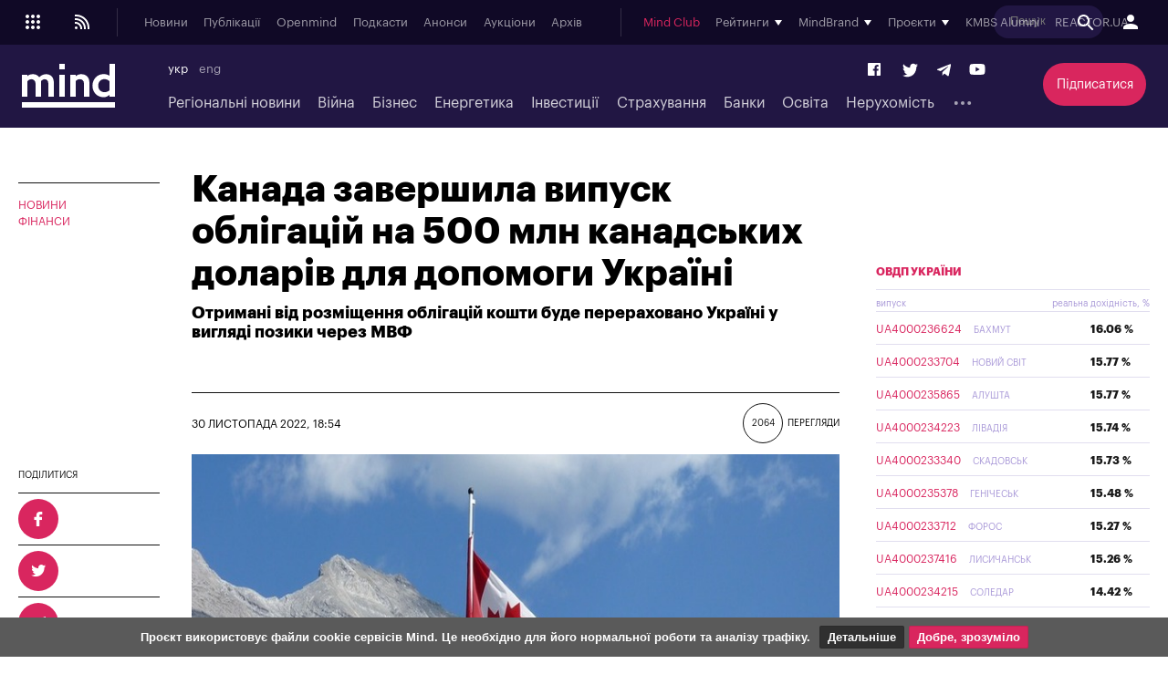

--- FILE ---
content_type: text/html; charset=windows-1251
request_url: https://mind.ua/news/20250165-kanada-zavershila-vipusk-obligacij-na-500-mln-kanadskih-dolariv-dlya-dopomogi-ukrayini
body_size: 34853
content:
<!DOCTYPE html>
<html lang="uk">
<head>
            <title>Канада завершила випуск облігацій на 500 млн канадських доларів для допомоги Україні | Mind.ua</title>
        <meta http-equiv="Content-Type" content="text/html; charset=windows-1251" />
    <meta name="viewport" content="width=device-width,initial-scale=1,user-scalable=yes">
    <meta http-equiv="X-UA-Compatible" content="IE=edge,chrome=1">
    <meta name="HandheldFriendly" content="true">
    <meta name="Author" content="mind.ua" />

    
            <meta name="description" content="Отримані від розміщення облігацій кошти буде перераховано Україні у вигляді позики через МВФ" />
    
            <meta name="keywords" content="" />
    
            <meta name="news_keywords" content="" />
    
    <link rel="preconnect" href="//s.mind.ua" crossorigin>
    <link rel="preconnect" href="https://s.mind.ua" crossorigin>
    <link rel="dns-prefetch" href="//s.mind.ua" crossorigin>
    <link rel="dns-prefetch" href="https://s.mind.ua" crossorigin>

            <meta property="og:title" content="Канада завершила випуск облігацій на 500 млн канадських доларів для допомоги Україні"/>        <meta property="og:url" content="https://mind.ua/news/20250165-kanada-zavershila-vipusk-obligacij-na-500-mln-kanadskih-dolariv-dlya-dopomogi-ukrayini"/>        <meta property="og:image" content="https://s.mind.ua/img/forall/a/202501/65.jpg?1669830919"/>        <meta property="og:type" content="article"/>        <meta property="og:site_name" content="Mind.ua"/>        <meta property="og:description" content="Отримані від розміщення облігацій кошти буде перераховано Україні у вигляді позики через МВФ"/>                        <meta name="twitter:card" content="summary_large_image">
        <meta name="twitter:site" content="@Mind_UA">
        <meta name="twitter:creator" content="@Mind_UA">
        <meta name="twitter:title" content="Канада завершила випуск облігацій на 500 млн канадських доларів для допомоги Україні">
        <meta name="twitter:description" content="Отримані від розміщення облігацій кошти буде перераховано Україні у вигляді позики через МВФ">
        <meta name="twitter:image" content="https://s.mind.ua/img/forall/a/202501/65.jpg?1669830919">
        <link rel="image_src" href="https://s.mind.ua/img/forall/a/202501/65.jpg?1669830919" />
    
    <meta name="google-site-verification" content="g5QVSTR4w3Q5fh6EqWecosRd_QW4i1srT7fPI8nVpRo" />
    <meta name="facebook-domain-verification" content="ohb9uo43gt590sixofql6e1ozqys5o" />
    <meta property="fb:app_id" content="1858540347718809" />
    <meta property="fb:admins" content="100000783141325" />
    <meta property="fb:pages" content="144958328899162" />

        <meta name="robots" content="max-image-preview:large">
    
    
        
                            <link rel="alternate" hreflang="uk" href="https://mind.ua/news/20250165-kanada-zavershila-vipusk-obligacij-na-500-mln-kanadskih-dolariv-dlya-dopomogi-ukrayini" />
            
        
        

            <link rel="canonical" href="https://mind.ua/news/20250165-kanada-zavershila-vipusk-obligacij-na-500-mln-kanadskih-dolariv-dlya-dopomogi-ukrayini"/>
    
            <link rel="amphtml" href="https://mind.ua/news/amp/20250165-kanada-zavershila-vipusk-obligacij-na-500-mln-kanadskih-dolariv-dlya-dopomogi-ukrayini"/>
    

    
    <link rel="apple-touch-icon" sizes="180x180" href="//s.mind.ua/static/img/icons/apple-touch-icon.png?v=BG78B5G8yl">
    <link rel="icon" type="image/png" sizes="32x32" href="//s.mind.ua/static/img/icons/favicon-32x32.png?v=BG78B5G8yl">
    <link rel="icon" type="image/png" sizes="16x16" href="//s.mind.ua/static/img/icons/favicon-16x16.png?v=BG78B5G8yl">
    <link rel="manifest" href="//s.mind.ua/static/img/icons/site.webmanifest?v=BG78B5G8yl" crossorigin="use-credentials">
    <link rel="mask-icon" href="//s.mind.ua/static/img/icons/safari-pinned-tab.svg?v=BG78B5G8yl" color="#211643">
    <link rel="shortcut icon" href="//s.mind.ua/static/img/icons/favicon.ico?v=BG78B5G8yl">
    <meta name="msapplication-TileColor" content="#da532c">
    <meta name="msapplication-config" content="//s.mind.ua/static/img/icons/browserconfig.xml?v=BG78B5G8yl">
    <meta name="theme-color" content="#ffffff">


    

    <link rel="stylesheet" media="all" href="//s.mind.ua/static/css/index.css?ver=v3-deploy-20260114-1640">
    <link rel="stylesheet" rel="preload" href="//s.mind.ua/static/css/responsive.css?ver=v3-20231031-1815">
    <link rel="stylesheet" rel="preload" href="//s.mind.ua/static/css/screen.css?ver=v3-deploy-20250908-1430">
    <link rel="stylesheet" media="all" href="//s.mind.ua/static/css/main.css?ver=v3-deploy-20240816-1101">
    <link rel="stylesheet" rel="preload" href="//s.mind.ua/static/css/stylesocialbuttons.css?ver=v3-deploy-20220916-1715">
    <link rel="stylesheet" rel="preload" href="//s.mind.ua/static/css/build.min.css?ver=v3-deploy-20191218-1801">

    
    <script src="//s.mind.ua/static/js/jquery-3.7.1.min.js?ver=v3-deploy-20240607-1905"></script>
    <script src="//s.mind.ua/static/js/jquery-migrate-1.4.1.min.js?ver=v3-deploy-20240607-1905"></script>
    <script src="//s.mind.ua/static/js/jquery-ui.min.js?v=4"></script>
    <script src="//s.mind.ua/static/js/easy-responsive-tabs.js"></script>
    <script src="//s.mind.ua/static/js/jquery.cookie.js"></script>
    <script src="//s.mind.ua/static/js/login.js?v=25"></script>
    <script src="//s.mind.ua/static/js/common.min.js?ver=v3-deploy-20230207-1945"></script>
    <script src="//s.mind.ua/static/js/lazysizes.min.js"></script>
    <script src="//s.mind.ua/static/js/app.min.js?ver=v3-deploy-20230323-1150"></script>

    
    
    
    
    <script async src="https://pagead2.googlesyndication.com/pagead/js/adsbygoogle.js"></script>
    <script>
        (adsbygoogle = window.adsbygoogle || []).push({
            google_ad_client: "ca-pub-2187416084324221",
            enable_page_level_ads: true
        });
    </script>

    
    
    <!-- Google tag (gtag.js) -->
    <script async src="https://www.googletagmanager.com/gtag/js?id=G-6NVHGJL3PT"></script>
    <script>
        window.dataLayer = window.dataLayer || [];
        function gtag(){dataLayer.push(arguments);}
        gtag('js', new Date());
        gtag('config', 'G-6NVHGJL3PT');
        gtag('config', 'AW-854037733');
    </script>

    <script type="text/javascript">
        (function(c,l,a,r,i,t,y){
            c[a]=c[a]||function(){(c[a].q=c[a].q||[]).push(arguments)};
            t=l.createElement(r);t.async=1;t.src="https://www.clarity.ms/tag/"+i;
            y=l.getElementsByTagName(r)[0];y.parentNode.insertBefore(t,y);
        })(window, document, "clarity", "script", "nm4xpk2c45");
    </script>

    <script async src='https://www.googletagservices.com/tag/js/gpt.js'></script>
    <script>
        var googletag = googletag || {};
        googletag.cmd = googletag.cmd || [];
    </script>

    <script>
        googletag.cmd.push(function() {
            googletag.defineSlot('/21701137133/Main_top', ['fluid', [728,90], [930,180], [950,90], [960,90], [970,90], [970,250] [980,90]], 'div-gpt-ad-1525088829534-0').addService(googletag.pubads());
            googletag.pubads().enableSingleRequest();
            googletag.pubads().collapseEmptyDivs();
            googletag.enableServices();
        });

        googletag.cmd.push(function() {
            googletag.defineSlot('/21701137133/Other_top', [[728,90], [930,180], [950,90], [960,90], [970,90], [970,250] [980,90]], 'div-gpt-ad-1525088956182-0').addService(googletag.pubads());
            googletag.pubads().enableSingleRequest();
            googletag.pubads().collapseEmptyDivs();
            googletag.enableServices();
        });

        googletag.cmd.push(function() {
            googletag.defineSlot('/21701137133/Main_premium', [[300, 250], [300, 600]], 'div-gpt-ad-1525085366333-0').addService(googletag.pubads());
            googletag.pubads().enableSingleRequest();
            googletag.pubads().collapseEmptyDivs();
            googletag.enableServices();
        });

        googletag.cmd.push(function() {
            googletag.defineSlot('/21701137133/Other_Premium', [[300, 250], [300, 600]], 'div-gpt-ad-1525088276994-0').addService(googletag.pubads());
            googletag.pubads().enableSingleRequest();
            googletag.pubads().collapseEmptyDivs();
            googletag.enableServices();
        });

        googletag.cmd.push(function() {
            googletag.defineSlot('/21701137133/Middle_RightBottom', [300, 600], 'div-gpt-ad-1525092198384-0').addService(googletag.pubads());
            googletag.pubads().enableSingleRequest();
            googletag.pubads().collapseEmptyDivs();
            googletag.enableServices();
        });

        googletag.cmd.push(function() {
            googletag.defineSlot('/21701137133/mobile', [320, 100], 'div-gpt-ad-1525090632057-0').addService(googletag.pubads());
            googletag.pubads().enableSingleRequest();
            googletag.pubads().collapseEmptyDivs();
            googletag.enableServices();
        });

        googletag.cmd.push(function() {
            googletag.defineSlot('/21701137133/Premium_Insurance', [[300, 600], [300, 250]], 'div-gpt-ad-1543318314496-0').addService(googletag.pubads());
            googletag.pubads().enableSingleRequest();
            googletag.pubads().collapseEmptyDivs();
            googletag.enableServices();
        });

    </script>

    <script>
        (function(d, s, id) {
            var js, fjs = d.getElementsByTagName(s)[0];
            if (d.getElementById(id)) return;
            js = d.createElement(s); js.id = id;
            js.src = 'https://connect.facebook.net/uk_UA/sdk.js#xfbml=1&version=v3.0&appId=1865951440346605';
            fjs.parentNode.insertBefore(js, fjs);
        }(document, 'script', 'facebook-jssdk'));
    </script>

    <!-- Meta Pixel Code -->
    <script>
    !function(f,b,e,v,n,t,s)
    {if(f.fbq)return;n=f.fbq=function(){n.callMethod?
        n.callMethod.apply(n,arguments):n.queue.push(arguments)};
        if(!f._fbq)f._fbq=n;n.push=n;n.loaded=!0;n.version='2.0';
        n.queue=[];t=b.createElement(e);t.async=!0;
        t.src=v;s=b.getElementsByTagName(e)[0];
        s.parentNode.insertBefore(t,s)}(window, document,'script',
        'https://connect.facebook.net/en_US/fbevents.js');
    fbq('init', '1211989719793423');
    fbq('track', 'PageView');
    </script>
    <noscript><img height="1" width="1" style="display:none" src="https://www.facebook.com/tr?id=1211989719793423&ev=PageView&noscript=1"/></noscript>
    <!-- End Meta Pixel Code -->

    <!-- Facebook Pixel Code -->
    <script>
    !function(f,b,e,v,n,t,s){if(f.fbq)return;n=f.fbq=function(){n.callMethod?
        n.callMethod.apply(n,arguments):n.queue.push(arguments)};
        if(!f._fbq)f._fbq=n;n.push=n;n.loaded=!0;n.version='2.0';
        n.queue=[];t=b.createElement(e);t.async=!0;
        t.src=v;s=b.getElementsByTagName(e)[0];
        s.parentNode.insertBefore(t,s)}(window, document,'script','https://connect.facebook.net/en_US/fbevents.js');
    fbq('init', '181334349209321');
    fbq('track', 'PageView');
    </script>
    <noscript><img height="1" width="1" style="display:none" src="https://www.facebook.com/tr?id=181334349209321&ev=PageView&noscript=1"/></noscript>
    <!-- End Facebook Pixel Code -->
    

    

        
    <script>
        $(function() {
            $( "#accordion" ).accordion({
                autoHeight: false,
                collapsible: true,
                heightStyle: "content",
                active: false,
                animate: 300,
                multiple: true,

                beforeActivate: function(event, ui) {
                    if (ui.newHeader[0]) {
                        var currHeader  = ui.newHeader;
                        var currContent = currHeader.next('.ui-accordion-content');
                    } else {
                        var currHeader  = ui.oldHeader;
                        var currContent = currHeader.next('.ui-accordion-content');
                    }
                    var isPanelSelected = currHeader.attr('aria-selected') == 'true';
                    currHeader.toggleClass('ui-corner-all',isPanelSelected).toggleClass('accordion-header-active ui-state-active ui-corner-top',!isPanelSelected).attr('aria-selected',((!isPanelSelected).toString()));
                    currHeader.children('.ui-icon').toggleClass('ui-icon-triangle-1-e',isPanelSelected).toggleClass('ui-icon-triangle-1-s',!isPanelSelected);
                    currContent.toggleClass('accordion-content-active',!isPanelSelected)
                    if (isPanelSelected) { currContent.slideUp(); }  else { currContent.slideDown(); }
                    return false;
                }
            });
        });
    </script>
    
    
    
    <script src="https://cdn.admixer.net/scripts3/loader2.js" async data-inv="//inv-nets.admixer.net/" data-r="single" data-sender="admixer" data-bundle="desktop"></script>
    <script type='text/javascript'>
        (window.globalAmlAds = window.globalAmlAds || []).push(function() {
            globalAml.defineSlot({z: '452d0608-01d8-4caa-9f04-24b627e0dde0', ph: 'admixer_452d060801d84caa9f0424b627e0dde0_zone_27009_sect_8613_site_7019', i: 'inv-nets', s:'13981b16-fd19-4021-b7ce-002e5e5f5a8b', sender: 'admixer'});
            globalAml.defineSlot({z: '66c0b5bc-9900-4afd-9428-23f6adf5958a', ph: 'admixer_66c0b5bc99004afd942823f6adf5958a_zone_27054_sect_8613_site_7019', i: 'inv-nets', s:'13981b16-fd19-4021-b7ce-002e5e5f5a8b', sender: 'admixer'});
            globalAml.defineSlot({z: '8e10ff06-ba3b-4693-9fb6-6cfe21486b90', ph: 'admixer_8e10ff06ba3b46939fb66cfe21486b90_zone_27055_sect_8613_site_7019', i: 'inv-nets', s:'13981b16-fd19-4021-b7ce-002e5e5f5a8b', sender: 'admixer'});
            globalAml.defineSlot({z: '623714c5-c239-4a3f-a6bc-70b125a44393', ph: 'admixer_623714c5c2394a3fa6bc70b125a44393_zone_27058_sect_8613_site_7019', i: 'inv-nets', s:'13981b16-fd19-4021-b7ce-002e5e5f5a8b', sender: 'admixer'});
            globalAml.defineSlot({z: '73c960aa-12f9-4693-a294-888a8450cc7e', ph: 'admixer_73c960aa12f94693a294888a8450cc7e_zone_27059_sect_8613_site_7019', i: 'inv-nets', s:'13981b16-fd19-4021-b7ce-002e5e5f5a8b', sender: 'admixer'});
            globalAml.defineSlot({z: '13657bca-0dc6-4294-adeb-baf2887e38a0', ph: 'admixer_13657bca0dc64294adebbaf2887e38a0_zone_27060_sect_8613_site_7019', i: 'inv-nets', s:'13981b16-fd19-4021-b7ce-002e5e5f5a8b', sender: 'admixer'});
            globalAml.defineSlot({z: '7860021c-18a4-4857-a1a6-15cc08ae85d2', ph: 'admixer_7860021c18a44857a1a615cc08ae85d2_zone_27061_sect_8613_site_7019', i: 'inv-nets', s:'13981b16-fd19-4021-b7ce-002e5e5f5a8b', sender: 'admixer'});
            globalAml.defineSlot({z: '73890491-e5bd-4ff9-a7fc-2f45762c2cbc', ph: 'admixer_73890491e5bd4ff9a7fc2f45762c2cbc_zone_27083_sect_8613_site_7019', i: 'inv-nets', s:'13981b16-fd19-4021-b7ce-002e5e5f5a8b', sender: 'admixer'});
            globalAml.defineSlot({z: '8dfb7449-809e-447d-ae02-405354193b27', ph: 'admixer_8dfb7449809e447dae02405354193b27_zone_30367_sect_8613_site_7019', i: 'inv-nets', s:'13981b16-fd19-4021-b7ce-002e5e5f5a8b', sender: 'admixer'});
            globalAml.defineSlot({z: '5363b536-e86a-47df-b622-b7b88dbea107', ph: 'admixer_5363b536e86a47dfb622b7b88dbea107_zone_30368_sect_8613_site_7019', i: 'inv-nets', s:'13981b16-fd19-4021-b7ce-002e5e5f5a8b', sender: 'admixer'});
            globalAml.defineSlot({z: '8c440d57-0ce8-4231-9db0-2e3805f537b5', ph: 'admixer_8c440d570ce842319db02e3805f537b5_zone_31595_sect_8613_site_7019', i: 'inv-nets', s:'13981b16-fd19-4021-b7ce-002e5e5f5a8b', sender: 'admixer'});
            globalAml.defineSlot({z: '2e77b8ca-a979-43ed-a996-becba598170a', ph: 'admixer_2e77b8caa97943eda996becba598170a_zone_59708_sect_8613_site_7019', i: 'inv-nets', s:'13981b16-fd19-4021-b7ce-002e5e5f5a8b', sender: 'admixer'});
            globalAml.defineSlot({z: 'd1af3391-40e2-4e0a-890c-6e8d4b69dc90', ph: 'admixer_d1af339140e24e0a890c6e8d4b69dc90_zone_59709_sect_8613_site_7019', i: 'inv-nets', s:'13981b16-fd19-4021-b7ce-002e5e5f5a8b', sender: 'admixer'});
            globalAml.defineSlot({z: 'cb3db422-07fa-4979-884b-177d7acd13a7', ph: 'admixer_cb3db42207fa4979884b177d7acd13a7_zone_59710_sect_8613_site_7019', i: 'inv-nets', s:'13981b16-fd19-4021-b7ce-002e5e5f5a8b', sender: 'admixer'});
            globalAml.defineSlot({z: '4edac202-cf66-46e1-a843-f00c23542e90', ph: 'admixer_4edac202cf6646e1a843f00c23542e90_zone_27056_sect_8613_site_7019', i: 'inv-nets', s:'13981b16-fd19-4021-b7ce-002e5e5f5a8b', sender: 'admixer'});
            globalAml.singleRequest("admixer");});
    </script>
    

    

    

    
    <script async src="https://cdn.gravitec.net/storage/a18fd12c0e1217f0766e1f7de2c1b9bc/client.js"></script>
    <script async src="https://js-ua.mediabrama.com/marker.min.js?src_id=394240"></script>
    

    
    
        <script defer>var num_words_comments = ['коментар', 'коментаря', 'коментарів'];</script>
</head>
<body>

<div id="fb-root"></div>



<script type="application/ld+json">
{
  "@context": "http://schema.org",
  "@type": "WebSite",
  "url": "https://mind.ua/",
  "potentialAction": {
    "@type": "SearchAction",
    "target": "https://mind.ua/search?q={search_term_string}",
    "query-input": "required name=search_term_string"
  }
}
</script>

<!-- BEGIN content -->
<div class="header_new" id="header">
    <div class="header_new-i">

                <div class="header_new-topline">
            <ul class="header_new-topline-language">
                                                                        <li> укр </li>
                                                                                                                
                        
                                                            <li><a href="https://mind.ua/en/">eng</a></li>
                            
                        
                                                                                        </ul>
                        <a href="https://mind.ua/subscribe/again" class="header_new-topline-support" style="color: #d9265e;"> Підписатися </a>
                    </div>
        
        <div class="header_new-top">
            <div class="header_new-top-content">
                <div class="header_new-top-content-left">
                    <div class="header_new-menu_button">
                        <span class="header_new-menu_button-grid">
                            <svg xmlns="http://www.w3.org/2000/svg" xml:space="preserve" width="24px" height="24px" version="1.1" viewBox="0 0 140488 140488" xmlns:xlink="http://www.w3.org/1999/xlink">
                                <path fill="currentColor" d="M35122 23415c6466,0 11707,5241 11707,11707 0,6466 -5241,11707 -11707,11707 -6466,0 -11707,-5241 -11707,-11707 0,-6466 5241,-11707 11707,-11707zm70244 70244c6466,0 11707,5241 11707,11707 0,6466 -5241,11707 -11707,11707 -6466,0 -11707,-5241 -11707,-11707 0,-6466 5241,-11707 11707,-11707zm-35122 0c6466,0 11707,5241 11707,11707 0,6466 -5241,11707 -11707,11707 -6466,0 -11707,-5241 -11707,-11707 0,-6466 5241,-11707 11707,-11707zm-35122 0c6466,0 11707,5241 11707,11707 0,6466 -5241,11707 -11707,11707 -6466,0 -11707,-5241 -11707,-11707 0,-6466 5241,-11707 11707,-11707zm70244 -35122c6466,0 11707,5241 11707,11707 0,6466 -5241,11707 -11707,11707 -6466,0 -11707,-5241 -11707,-11707 0,-6466 5241,-11707 11707,-11707zm-35122 0c6466,0 11707,5241 11707,11707 0,6466 -5241,11707 -11707,11707 -6466,0 -11707,-5241 -11707,-11707 0,-6466 5241,-11707 11707,-11707zm-35122 0c6466,0 11707,5241 11707,11707 0,6466 -5241,11707 -11707,11707 -6466,0 -11707,-5241 -11707,-11707 0,-6466 5241,-11707 11707,-11707zm70244 -35122c6466,0 11707,5241 11707,11707 0,6466 -5241,11707 -11707,11707 -6466,0 -11707,-5241 -11707,-11707 0,-6466 5241,-11707 11707,-11707zm-35122 0c6466,0 11707,5241 11707,11707 0,6466 -5241,11707 -11707,11707 -6466,0 -11707,-5241 -11707,-11707 0,-6466 5241,-11707 11707,-11707z" />
                            </svg>
                        </span>
                        <span class="header_new-menu_button-close">
                            <svg xmlns="http://www.w3.org/2000/svg" width="24" height="24" viewBox="0 0 24 24">
                                <path fill="currentColor" d="M19 6.41L17.59 5 12 10.59 6.41 5 5 6.41 10.59 12 5 17.59 6.41 19 12 13.41 17.59 19 19 17.59 13.41 12 19 6.41z" />
                            </svg>
                        </span>
                        <span class="header_new-menu_button-arrow">
                            <svg xmlns="http://www.w3.org/2000/svg" width="24" height="24" viewBox="0 0 24 24">
                                <path fill="currentColor" d="M20 11H7.83l5.59-5.59L12 4l-8 8 8 8 1.41-1.41L7.83 13H20v-2z" />
                            </svg>
                        </span>
                    </div>

                    <a href="//s.mind.ua/rss/ua/all.xml" target="_blank" class="header_new-rss_button">
                        <?xml version="1.0" encoding="UTF-8"?>                        <!DOCTYPE svg PUBLIC "-//W3C//DTD SVG 1.1//EN" "http://www.w3.org/Graphics/SVG/1.1/DTD/svg11.dtd">
                        <svg xmlns="http://www.w3.org/2000/svg" xml:space="preserve" width="24px" height="24px" version="1.1" style="shape-rendering:geometricPrecision; text-rendering:geometricPrecision; image-rendering:optimizeQuality; fill-rule:evenodd; clip-rule:evenodd" viewBox="0 0 250435 250435" xmlns:xlink="http://www.w3.org/1999/xlink">
                            <g id="Layer_x0020_1">
                                <metadata id="CorelCorpID_0Corel-Layer" />
                                <circle fill="currentColor" cx="57391" cy="193043" r="15652" />
                                <path fill="currentColor" d="M41739 41739l15652 0c41781,0 79607,16936 106988,44317 27381,27381 44317,65207 44317,106987l0 15653 -20870 0 0 -15653c0,-36020 -14599,-68630 -38202,-92233 -23602,-23602 -56212,-38201 -92233,-38201l-15652 0 0 -20870z" />
                                <path fill="currentColor" d="M41739 83478l11478 0c31408,0 59844,12733 80425,33314 20582,20582 33315,49018 33315,80425l0 11479 -20870 0 0 -11479c0,-25646 -10395,-48866 -27199,-65670 -16805,-16804 -40024,-27199 -65671,-27199l-11478 0 0 -20870z" />
                                <path fill="currentColor" d="M41739 125217l7304 0c21033,0 40078,8528 53863,22312 13784,13784 22311,32830 22311,53862l0 7305 -20869 0 0 -7305c0,-15273 -6190,-29100 -16197,-39107 -10007,-10007 -23834,-16197 -39108,-16197l-7304 0 0 -20870z" />
                            </g>
                        </svg>
                    </a>

                </div>
                                <a href="https://mind.ua/" class="header_new-top-logo"><img class="lazyload" decoding="async" loading="lazy" src="" data-src="//s.mind.ua/static/img/logo.svg" width="102" height="48" alt="mind.ua"></a>
                                <div class="header_new-top-content-middle">
                    <div class="header_new-top-main_menu">
                        <ul class="header_new-top-main_menu-list is_no_js_dot_menu">
                            <li class="header_new-top-main_menu-item"><a href="https://mind.ua/news" class="header_new-top-main_menu-link">Новини</a></li>
                            <li class="header_new-top-main_menu-item"><a href="https://mind.ua/publications" class="header_new-top-main_menu-link">Публікації</a></li>
                            <li class="header_new-top-main_menu-item"><a href="https://mind.ua/openmind" class="header_new-top-main_menu-link">Openmind</a></li>
                            <li class="header_new-top-main_menu-item"><a href="https://mind.ua/podcasts" class="header_new-top-main_menu-link">Подкасти</a></li>
                            
                                                        <li class="header_new-top-main_menu-item"><a href="https://mind.ua/education/events" class="header_new-top-main_menu-link">Анонси</a></li>
                                                        <li class="header_new-top-main_menu-item"><a href="https://mind.ua/auctions" class="header_new-top-main_menu-link">Аукціони</a></li>
                                                        <li class="header_new-top-main_menu-item"><a href="https://mind.ua/archive" class="header_new-top-main_menu-link">Архів</a></li>
                                                        <li class="header_new-top-main_menu-item is_button_wrap">
                                <div class="header_new-top-main_menu-dropdown_button"></div>
                                <ul class="header_new-top-main_menu-dropdown"></ul>
                            </li>
                        </ul>
                    </div>
                    <div class="header_new-top-sub_menu">
                        <ul class="header_new-top-sub_menu-list">
                            <li class="header_new-top-sub_menu-item" style="color: #d9265e;"><a href="https://mind.ua/ejournal" class="header_new-top-main_menu-link">Mind Club</a></li>


                            
                            <li class="header_new-top-sub_menu-item">
                                <div class="header_new-top-sub_menu-item-title">Рейтинги</div>
                                <div class="header_new-top-sub_menu-dropdown">

                                    <a href="https://mind.ua/banks/rating" class="header_new-top-sub_menu-link">Рейтинг банків</a>
                                    <a href="https://mind.ua/ratings/investments" class="header_new-top-sub_menu-link">Інвестиційний рейтинг</a>
                                    <a href="https://mind.ua/ratings/top200" class="header_new-top-sub_menu-link">ТОП 200 компаній</a>
                                    <a href="https://mind.ua/ratings/crypto" class="header_new-top-sub_menu-link">Рейтинг криптобірж</a>
                                    <a href="https://mind.ua/ratings/agro" class="header_new-top-sub_menu-link">Аграрний незламний</a>
                                    <a href="https://mind.ua/insurance/rating" class="header_new-top-sub_menu-link">Рейтинг страхових компаній</a>
                                    <a href="https://mind.ua/ratings" class="header_new-top-sub_menu-link" style="padding-top:1em; border-top: 1px solid #e1deef;">Усі рейтинги</a>

                                    

                                </div>
                            </li>

                            

                                                        <li class="header_new-top-sub_menu-item">
                                <div class="header_new-top-sub_menu-item-title">MindBrand</div>
                                <div class="header_new-top-sub_menu-dropdown">
                                                                            <a href="https://mind.ua/companies/1942-1-centr-rekrutingu-suhoputnih-vijsk-zsu" class="header_new-top-sub_menu-link">1 Центр рекрутингу Сухопутних військ ЗСУ</a>
                                                                            <a href="https://mind.ua/companies/1946-1-j-okremij-centr-bezpilotnih-sistem-sbs" class="header_new-top-sub_menu-link">1-й Окремий Центр Безпілотних Систем СБС</a>
                                                                            <a href="https://mind.ua/companies/1955-59-oshbr-bps-stepovi-hizhaki" class="header_new-top-sub_menu-link">59 ОШБр БпС "Степові Хижаки"</a>
                                                                            <a href="https://mind.ua/companies/195-ab-inbev-efes-ukrayina" class="header_new-top-sub_menu-link">AB InBev Efes Україна</a>
                                                                            <a href="https://mind.ua/companies/1972-pepsico-ukrayina" class="header_new-top-sub_menu-link">PepsiCo Україна</a>
                                                                            <a href="https://mind.ua/companies/1948-smarttender" class="header_new-top-sub_menu-link">SmartTender</a>
                                                                            <a href="https://mind.ua/companies/1834-stihl-ukrayina" class="header_new-top-sub_menu-link">STIHL Україна</a>
                                                                            <a href="https://mind.ua/banks/241-bank-lviv" class="header_new-top-sub_menu-link">Банк Львів</a>
                                                                            <a href="https://mind.ua/companies/1970-e-tender" class="header_new-top-sub_menu-link">Е-ТЕНДЕР</a>
                                                                            <a href="https://mind.ua/companies/1846-industrialni-parki-novo" class="header_new-top-sub_menu-link">Індустріальні парки NOVO</a>
                                                                            <a href="https://mind.ua/companies/1940-kongresno-vistavkovij-centr-parkovij" class="header_new-top-sub_menu-link">Конгресно-виставковий центр «Парковий»</a>
                                                                            <a href="https://mind.ua/companies/1953-merezha-fitnes-prostoriv-smartass" class="header_new-top-sub_menu-link">Мережа фітнес-просторів Smartass</a>
                                                                            <a href="https://mind.ua/companies/1838-turum-burum" class="header_new-top-sub_menu-link">Турум-бурум</a>
                                                                            <a href="https://mind.ua/companies/63-farmacevtichna-kompaniya-darnicya" class="header_new-top-sub_menu-link">Фармацевтична компанія «Дарниця»</a>
                                                                            <a href="https://mind.ua/companies/1944-cifrovi-servisi-vchasno" class="header_new-top-sub_menu-link">Цифрові сервіси «Вчасно»</a>
                                                                    </div>
                            </li>
                            

                            
                            <li class="header_new-top-sub_menu-item">
                                <div class="header_new-top-sub_menu-item-title">Проєкти</div>
                                <div class="header_new-top-sub_menu-dropdown">

                                    <a href="https://mind.ua/tags/1907-wef-2026" class="header_new-top-sub_menu-link" style="color:#0d4ad9;font-weight:bold;">WEF 2026</a>
                                    <a href="https://mind.ua/tags/1904-mind-reality-check" class="header_new-top-sub_menu-link" style="color:#060105;font-weight:bold;">MIND REALITY CHECK</a>
                                    <a href="https://mind.ua/tags/1875-iis-2025" class="header_new-top-sub_menu-link" style="color:#030203;font-weight:bold;">IIS 2025</a>
                                    <a href="https://mind.ua/tags/1868-mind-wintech-summit-2025" class="header_new-top-sub_menu-link" style="color:#082a4d;font-weight:bold;">Mind WinTech Summit</a>
                                    <a href="https://mind.ua/tags/1862-mind-export" class="header_new-top-sub_menu-link" style="color:#010101;font-weight:bold;">Mind Export</a>
                                    <a href="https://mind.ua/tags/1831-u-lead-z-evropoyu" class="header_new-top-sub_menu-link" style="color:#122142;font-weight:bold;text-transform:uppercase;">U-LEAD з Європою</a>
                                    <a href="https://mind.ua/tags/1822-mentalne-zdorovya" class="header_new-top-sub_menu-link">Ментальне здоров'я</a>
                                    <a href="https://mind.ua/tags/1814-neruhomist-u-evropi" class="header_new-top-sub_menu-link" style="color: #0064a0; font-weight: bold;">Нерухомість у Європі</a>
                                    <a href="https://mind.ua/projects/42-eskiz-majbutnogo" class="header_new-top-sub_menu-link" style="color: #0064a0; font-weight: bold;">Ескіз майбутнього</a>
                                    <a href="https://mind.ua/tags/1732-ekonomichnij-forsajt" class="header_new-top-sub_menu-link" style="color: #010039; font-weight: bold;">Економічний форсайт</a>
                                    <a href="https://mind.ua/shame" class="header_new-top-sub_menu-link" style="color: #000000; font-weight: bold;">Shame List</a>

                                                                        <a href="https://mind.ua/tags/1691-suchasnij-litopis-ukrayinskogo-biznesu" class="header_new-top-sub_menu-link" style="color: #d8a093; font-weight: bold;">Сучасний літопис українського бізнесу</a>
                                    
                                                                        <a href="https://mind.ua/tags/1695-mind-poyasnyue" class="header_new-top-sub_menu-link" style="color: #117eb9; font-weight: bold;">MIND ПОЯСНЮЄ</a>
                                    
                                    <a href="https://mind.ua/sustainable" class="header_new-top-sub_menu-link" style="color: #A21942; font-weight: bold;">Сталий розвиток</a>

                                                                        <a href="https://mind.ua/tags/1494-analiz-zakonoproektiv" class="header_new-top-sub_menu-link">Аналіз законопроектів</a>
                                    
                                                                            <a href="https://mind.ua/projects/35-recenziyi-na-knigi" class="header_new-top-sub_menu-link">Рецензії на книги</a>
                                    
                                    <a href="javascript:void(0);" class="header_new-top-sub_menu-link" style="margin-top: 2em;padding-bottom: 0.2em; border-bottom: 1px solid #e1deef; font-style: oblique;">Архів</a>
                                    <a href="https://mind.ua/tags/1838-mind-invest-summit-2024" class="header_new-top-sub_menu-link" style="color:#030303;font-weight:bold;">Invest Summit 2024</a>
                                    <a href="https://mind.ua/tags/1834-mind-entrepreneur-summit-2024" class="header_new-top-sub_menu-link" style="color:#363b72;font-weight:bold;">Entrepreneur Summit 2024</a>
                                    <a href="https://mind.ua/tags/1819-mind-wintech-summit-2023" class="header_new-top-sub_menu-link" style="color:#00aeef;font-weight:bold;">WinTech Summit 2023</a>
                                    <a href="https://mind.ua/tags/1789-nezlamnij-agrarnij" class="header_new-top-sub_menu-link" style="color: #EA9C34; font-weight: bold;">Незламний аграрний</a>

                                                                            <a href="https://mind.ua/tags/1635-sekreti-investicij-u-neruhomist" class="header_new-top-sub_menu-link" style="font-weight: bold;">Секрети інвестицій у нерухомість</a>
                                    
                                                                            <a href="https://mind.ua/tags/1421-velikij-biznes-velika-vidpovidalnist" class="header_new-top-sub_menu-link">Великий бізнес – велика відповідальність</a>
                                    
                                    <a href="https://mind.ua/tags/1288-smart-power" class="header_new-top-sub_menu-link" style="color: #233d51; font-weight: bold;">SMART&nbsp;<span style="color: #e07242; font-weight: bold;">POWER</span></a>
                                    <a href="https://mind.ua/tags/1287-mind-x-ray" class="header_new-top-sub_menu-link" style="color: #d9265e; font-weight: bold;">MIND&nbsp;X-RAY</a>

                                                                        <a href="https://mind.ua/tags/1127-kandidatska-z-ekonomiki" class="header_new-top-sub_menu-link">Кандидатська з економіки</a>
                                    
                                    <a href="https://mind.ua/books" class="header_new-top-sub_menu-link">Рейтинг книг</a>


                                    

                                </div>
                            </li>

                            
                            <li class="header_new-top-sub_menu-item" ><a href="https://mind.ua/kmbs_alumni" class="header_new-top-main_menu-link">KMBS Alumni</a></li>
                            <li class="header_new-top-sub_menu-item" ><a href="https://reactor.ua/" class="header_new-top-main_menu-link">REACTOR.UA</a></li>
                        </ul>
                    </div>
                </div>

                <div class="header_new-top-content-right">
                    <div class="header_new-search-wrap">
                        <form id="searchform" class="header_new-search" action="https://mind.ua/search" method="GET" accept-charset="utf-8">
                            <input type="text" id="search" name="q" class="header_new-search-input" placeholder="Пошук">
                            <button type="submit" class="header_new-search-button" onclick="document.forms['searchform'].submit()">
                                <svg xmlns="http://www.w3.org/2000/svg" width="24" height="24" viewBox="0 0 24 24">
                                    <path fill="currentColor" d="M15.5 14h-.79l-.28-.27C15.41 12.59 16 11.11 16 9.5 16 5.91 13.09 3 9.5 3S3 5.91 3 9.5 5.91 16 9.5 16c1.61 0 3.09-.59 4.23-1.57l.27.28v.79l5 4.99L20.49 19l-4.99-5zm-6 0C7.01 14 5 11.99 5 9.5S7.01 5 9.5 5 14 7.01 14 9.5 11.99 14 9.5 14z" />
                                </svg>
                            </button>
                        </form>
                    </div>
                    <div class="header_new-login_button auth_link">
                                                    <svg xmlns="http://www.w3.org/2000/svg" width="24" height="24" viewBox="0 0 24 24">
                                <path fill="currentColor" d="M12 12c2.21 0 4-1.79 4-4s-1.79-4-4-4-4 1.79-4 4 1.79 4 4 4zm0 2c-2.67 0-8 1.34-8 4v2h16v-2c0-2.66-5.33-4-8-4z" />
                            </svg>
                                            </div>
                </div>

            </div>
        </div>

        <div class="header_new-bot">
                        <a href="https://mind.ua/" class="header_new-bot-logo"><img class="lazyload" decoding="async" loading="lazy" src="" data-src="//s.mind.ua/static/img/logo.svg" width="102" height="48" alt="mind.ua"></a>
                        <div class="header_new-bot-middle">
                <div class="header_new-bot-middle-top">

                                        <ul class="header_new-bot-language">
                                                                                                        <li> укр </li>
                                                                                                                                                                        
                                
                                                                            <li><a href="https://mind.ua/en/">eng</a></li>
                                    
                                
                                                                                                                                        </ul>
                    
                    <ul class="header_new-social">
                        <li class="header_new-social-item">
                            <a href="https://www.facebook.com/ukrainemind/" target="_blank" class="header_new-social-link is_facebook" title="Facebook">
                                <svg aria-hidden="true" focusable="false" role="img" xmlns="http://www.w3.org/2000/svg" viewBox="0 0 448 512">
                                    <path fill="currentColor" d="M448 56.7v398.5c0 13.7-11.1 24.7-24.7 24.7H309.1V306.5h58.2l8.7-67.6h-67v-43.2c0-19.6 5.4-32.9 33.5-32.9h35.8v-60.5c-6.2-.8-27.4-2.7-52.2-2.7-51.6 0-87 31.5-87 89.4v49.9h-58.4v67.6h58.4V480H24.7C11.1 480 0 468.9 0 455.3V56.7C0 43.1 11.1 32 24.7 32h398.5c13.7 0 24.8 11.1 24.8 24.7z"></path>
                                </svg>
                            </a>
                        </li>
                        <li class="header_new-social-item">
                            <a href="https://twitter.com/Mind_UA" target="_blank" class="header_new-social-link is_twitter" title="Twitter">
                                <svg aria-hidden="true" focusable="false" role="img" xmlns="http://www.w3.org/2000/svg" viewBox="0 0 512 512">
                                    <path fill="currentColor" d="M459.37 151.716c.325 4.548.325 9.097.325 13.645 0 138.72-105.583 298.558-298.558 298.558-59.452 0-114.68-17.219-161.137-47.106 8.447.974 16.568 1.299 25.34 1.299 49.055 0 94.213-16.568 130.274-44.832-46.132-.975-84.792-31.188-98.112-72.772 6.498.974 12.995 1.624 19.818 1.624 9.421 0 18.843-1.3 27.614-3.573-48.081-9.747-84.143-51.98-84.143-102.985v-1.299c13.969 7.797 30.214 12.67 47.431 13.319-28.264-18.843-46.781-51.005-46.781-87.391 0-19.492 5.197-37.36 14.294-52.954 51.655 63.675 129.3 105.258 216.365 109.807-1.624-7.797-2.599-15.918-2.599-24.04 0-57.828 46.782-104.934 104.934-104.934 30.213 0 57.502 12.67 76.67 33.137 23.715-4.548 46.456-13.32 66.599-25.34-7.798 24.366-24.366 44.833-46.132 57.827 21.117-2.273 41.584-8.122 60.426-16.243-14.292 20.791-32.161 39.308-52.628 54.253z"></path>
                                </svg>
                            </a>
                        </li>
                        <li class="header_new-social-item">
                            <a href="https://t.me/mindua" target="_blank" class="header_new-social-link is_telegram" title="Telegram">
                                <svg aria-hidden="true" focusable="false" role="img" xmlns="http://www.w3.org/2000/svg" viewBox="0 0 448 512">
                                    <path fill="currentColor" d="M446.7 98.6l-67.6 318.8c-5.1 22.5-18.4 28.1-37.3 17.5l-103-75.9-49.7 47.8c-5.5 5.5-10.1 10.1-20.7 10.1l7.4-104.9 190.9-172.5c8.3-7.4-1.8-11.5-12.9-4.1L117.8 284 16.2 252.2c-22.1-6.9-22.5-22.1 4.6-32.7L418.2 66.4c18.4-6.9 34.5 4.1 28.5 32.2z"></path>
                                </svg>
                            </a>
                        </li>
                        <li class="header_new-social-item">
                            <a href="https://www.youtube.com/channel/UC6j9w-e3JM3_k2XOiFxAVVA" target="_blank" class="header_new-social-link is_youtube" title="YouTube">
                                <svg aria-hidden="true" focusable="false" role="img" xmlns="http://www.w3.org/2000/svg" viewBox="0 0 576 512">
                                    <path fill="currentColor" d="M549.655 124.083c-6.281-23.65-24.787-42.276-48.284-48.597C458.781 64 288 64 288 64S117.22 64 74.629 75.486c-23.497 6.322-42.003 24.947-48.284 48.597-11.412 42.867-11.412 132.305-11.412 132.305s0 89.438 11.412 132.305c6.281 23.65 24.787 41.5 48.284 47.821C117.22 448 288 448 288 448s170.78 0 213.371-11.486c23.497-6.321 42.003-24.171 48.284-47.821 11.412-42.867 11.412-132.305 11.412-132.305s0-89.438-11.412-132.305zm-317.51 213.508V175.185l142.739 81.205-142.739 81.201z"></path>
                                </svg>
                            </a>
                        </li>
                    </ul>
                </div>

                                <div class="header_new-bot-middle-bot">
                    <ul class="header_new-bot-menu is_no_js_dot_menu">

                        
                        <li class="header_new-bot-menu-item"><a href="https://mind.ua/tags/1828-regionalni-novini" class="header_new-bot-menu-link">Регіональні новини</a></li>
                                                <li class="header_new-bot-menu-item">
                            <a href="https://mind.ua/war" class="header_new-bot-menu-link">Війна</a>
                        </li>
                                                <li class="header_new-bot-menu-item">
                            <a href="https://mind.ua/business" class="header_new-bot-menu-link">Бізнес</a>
                        </li>
                                                <li class="header_new-bot-menu-item">
                            <a href="https://mind.ua/energy" class="header_new-bot-menu-link">Енергетика</a>
                        </li>
                                                <li class="header_new-bot-menu-item">
                            <a href="https://mind.ua/investments" class="header_new-bot-menu-link">Інвестиції</a>
                        </li>
                                                <li class="header_new-bot-menu-item">
                            <a href="https://mind.ua/insurance" class="header_new-bot-menu-link">Страхування</a>
                        </li>
                                                <li class="header_new-bot-menu-item">
                            <a href="https://mind.ua/banks" class="header_new-bot-menu-link">Банки</a>
                        </li>
                                                <li class="header_new-bot-menu-item">
                            <a href="https://mind.ua/education" class="header_new-bot-menu-link">Освіта</a>
                        </li>
                                                <li class="header_new-bot-menu-item">
                            <a href="https://mind.ua/realestate" class="header_new-bot-menu-link">Нерухомість</a>
                        </li>
                                                <li class="header_new-bot-menu-item">
                            <a href="https://mind.ua/lifestyle" class="header_new-bot-menu-link">LifeStyle</a>
                        </li>
                                                <li class="header_new-bot-menu-item">
                            <a href="https://mind.ua/technologies" class="header_new-bot-menu-link">Технології</a>
                        </li>
                                                <li class="header_new-bot-menu-item">
                            <a href="https://mind.ua/agro" class="header_new-bot-menu-link">Агро</a>
                        </li>
                                                <li class="header_new-bot-menu-item">
                            <a href="https://mind.ua/infrastructure" class="header_new-bot-menu-link">Інфраструктура</a>
                        </li>
                                                <li class="header_new-bot-menu-item">
                            <a href="https://mind.ua/industry" class="header_new-bot-menu-link">Промисловість</a>
                        </li>
                                                <li class="header_new-bot-menu-item">
                            <a href="https://mind.ua/policy" class="header_new-bot-menu-link">Політика</a>
                        </li>
                                                <li class="header_new-bot-menu-item">
                            <a href="https://mind.ua/society" class="header_new-bot-menu-link">Суспільство</a>
                        </li>
                                                <li class="header_new-bot-menu-item">
                            <a href="https://mind.ua/finance" class="header_new-bot-menu-link">Фінанси</a>
                        </li>
                                                <li class="header_new-bot-menu-item">
                            <a href="https://mind.ua/economics" class="header_new-bot-menu-link">Економіка</a>
                        </li>
                                                <li class="header_new-bot-menu-item">
                            <a href="https://mind.ua/retail" class="header_new-bot-menu-link">Ритейл</a>
                        </li>
                                                <li class="header_new-bot-menu-item">
                            <a href="https://mind.ua/auto" class="header_new-bot-menu-link">Авто</a>
                        </li>
                                                <li class="header_new-bot-menu-item">
                            <a href="https://mind.ua/blockchain" class="header_new-bot-menu-link">Блокчейн</a>
                        </li>
                                                <li class="header_new-bot-menu-item">
                            <a href="https://mind.ua/medicine" class="header_new-bot-menu-link">Медицина</a>
                        </li>
                                                <li class="header_new-bot-menu-item">
                            <a href="https://mind.ua/sport" class="header_new-bot-menu-link">Спорт</a>
                        </li>
                        
                        <li class="header_new-bot-menu-item is_dropdawn_wrap">
                            <div class="header_new-bot-menu-dropdown_button"></div>
                            <ul class="header_new-bot-menu-dropdown"></ul>
                        </li>

                    </ul>
                </div>
                
            </div>
                        <a href="https://mind.ua/subscribe/again" class="header_new-bot-support">Підписатися</a>
                    </div>

        <div class="header_new_sticky">
            <div class="header_new_sticky-left">
                <div class="header_new-menu_button">
                <span class="header_new-menu_button-grid">
                    <svg xmlns="http://www.w3.org/2000/svg" xml:space="preserve" width="24px" height="24px" version="1.1" viewBox="0 0 140488 140488" xmlns:xlink="http://www.w3.org/1999/xlink">
                        <path fill="currentColor" d="M35122 23415c6466,0 11707,5241 11707,11707 0,6466 -5241,11707 -11707,11707 -6466,0 -11707,-5241 -11707,-11707 0,-6466 5241,-11707 11707,-11707zm70244 70244c6466,0 11707,5241 11707,11707 0,6466 -5241,11707 -11707,11707 -6466,0 -11707,-5241 -11707,-11707 0,-6466 5241,-11707 11707,-11707zm-35122 0c6466,0 11707,5241 11707,11707 0,6466 -5241,11707 -11707,11707 -6466,0 -11707,-5241 -11707,-11707 0,-6466 5241,-11707 11707,-11707zm-35122 0c6466,0 11707,5241 11707,11707 0,6466 -5241,11707 -11707,11707 -6466,0 -11707,-5241 -11707,-11707 0,-6466 5241,-11707 11707,-11707zm70244 -35122c6466,0 11707,5241 11707,11707 0,6466 -5241,11707 -11707,11707 -6466,0 -11707,-5241 -11707,-11707 0,-6466 5241,-11707 11707,-11707zm-35122 0c6466,0 11707,5241 11707,11707 0,6466 -5241,11707 -11707,11707 -6466,0 -11707,-5241 -11707,-11707 0,-6466 5241,-11707 11707,-11707zm-35122 0c6466,0 11707,5241 11707,11707 0,6466 -5241,11707 -11707,11707 -6466,0 -11707,-5241 -11707,-11707 0,-6466 5241,-11707 11707,-11707zm70244 -35122c6466,0 11707,5241 11707,11707 0,6466 -5241,11707 -11707,11707 -6466,0 -11707,-5241 -11707,-11707 0,-6466 5241,-11707 11707,-11707zm-35122 0c6466,0 11707,5241 11707,11707 0,6466 -5241,11707 -11707,11707 -6466,0 -11707,-5241 -11707,-11707 0,-6466 5241,-11707 11707,-11707z" />
                    </svg>
                </span>
                    <span class="header_new-menu_button-arrow">
                    <svg xmlns="http://www.w3.org/2000/svg" width="24" height="24" viewBox="0 0 24 24">
                        <path fill="currentColor" d="M20 11H7.83l5.59-5.59L12 4l-8 8 8 8 1.41-1.41L7.83 13H20v-2z" />
                    </svg>
                </span>
                </div>
                                <a href="https://mind.ua/" class="header_new_sticky-logo"><img class="lazyload" decoding="async" loading="lazy" src="" data-src="//s.mind.ua/static/img/logo.svg" width="102" height="48" alt="mind.ua"></a>
                            </div>
            <div class="header_new_sticky-middle">
                                    <ul class="header_new_sticky-menu is_no_js_dot_menu">
                                                    <li class="header_new_sticky-menu-item">
                                <a href="https://mind.ua/war" class="header_new_sticky-menu-link">Війна</a>
                            </li>
                                                    <li class="header_new_sticky-menu-item">
                                <a href="https://mind.ua/business" class="header_new_sticky-menu-link">Бізнес</a>
                            </li>
                                                    <li class="header_new_sticky-menu-item">
                                <a href="https://mind.ua/energy" class="header_new_sticky-menu-link">Енергетика</a>
                            </li>
                                                    <li class="header_new_sticky-menu-item">
                                <a href="https://mind.ua/investments" class="header_new_sticky-menu-link">Інвестиції</a>
                            </li>
                                                    <li class="header_new_sticky-menu-item">
                                <a href="https://mind.ua/insurance" class="header_new_sticky-menu-link">Страхування</a>
                            </li>
                                                    <li class="header_new_sticky-menu-item">
                                <a href="https://mind.ua/banks" class="header_new_sticky-menu-link">Банки</a>
                            </li>
                                                    <li class="header_new_sticky-menu-item">
                                <a href="https://mind.ua/education" class="header_new_sticky-menu-link">Освіта</a>
                            </li>
                                                    <li class="header_new_sticky-menu-item">
                                <a href="https://mind.ua/realestate" class="header_new_sticky-menu-link">Нерухомість</a>
                            </li>
                                                    <li class="header_new_sticky-menu-item">
                                <a href="https://mind.ua/lifestyle" class="header_new_sticky-menu-link">LifeStyle</a>
                            </li>
                                                    <li class="header_new_sticky-menu-item">
                                <a href="https://mind.ua/technologies" class="header_new_sticky-menu-link">Технології</a>
                            </li>
                                                    <li class="header_new_sticky-menu-item">
                                <a href="https://mind.ua/agro" class="header_new_sticky-menu-link">Агро</a>
                            </li>
                                                    <li class="header_new_sticky-menu-item">
                                <a href="https://mind.ua/infrastructure" class="header_new_sticky-menu-link">Інфраструктура</a>
                            </li>
                                                    <li class="header_new_sticky-menu-item">
                                <a href="https://mind.ua/industry" class="header_new_sticky-menu-link">Промисловість</a>
                            </li>
                                                    <li class="header_new_sticky-menu-item">
                                <a href="https://mind.ua/policy" class="header_new_sticky-menu-link">Політика</a>
                            </li>
                                                    <li class="header_new_sticky-menu-item">
                                <a href="https://mind.ua/society" class="header_new_sticky-menu-link">Суспільство</a>
                            </li>
                                                    <li class="header_new_sticky-menu-item">
                                <a href="https://mind.ua/finance" class="header_new_sticky-menu-link">Фінанси</a>
                            </li>
                                                    <li class="header_new_sticky-menu-item">
                                <a href="https://mind.ua/economics" class="header_new_sticky-menu-link">Економіка</a>
                            </li>
                                                    <li class="header_new_sticky-menu-item">
                                <a href="https://mind.ua/retail" class="header_new_sticky-menu-link">Ритейл</a>
                            </li>
                                                    <li class="header_new_sticky-menu-item">
                                <a href="https://mind.ua/auto" class="header_new_sticky-menu-link">Авто</a>
                            </li>
                                                    <li class="header_new_sticky-menu-item">
                                <a href="https://mind.ua/blockchain" class="header_new_sticky-menu-link">Блокчейн</a>
                            </li>
                                                    <li class="header_new_sticky-menu-item">
                                <a href="https://mind.ua/medicine" class="header_new_sticky-menu-link">Медицина</a>
                            </li>
                                                    <li class="header_new_sticky-menu-item">
                                <a href="https://mind.ua/sport" class="header_new_sticky-menu-link">Спорт</a>
                            </li>
                                                <li class="header_new_sticky-menu-item is_dropdawn_wrap">
                            <div class="header_new_sticky-menu-dropdown_button"></div>
                            <ul class="header_new_sticky-menu-dropdown">
                            </ul>
                        </li>
                    </ul>
                            </div>
            <div class="header_new_sticky-right">
                <div class="header_new-search-wrap">
                    <form id="form-sticky-search" class="header_new-search" action="https://mind.ua/search" method="GET" accept-charset="utf-8">
                        <input type="text" name="q" id="sticky-search" class="header_new-search-input" placeholder="Пошук">
                        <button type="submit" class="header_new-search-button" onclick="document.forms['form-sticky-search'].submit()">
                            <svg xmlns="http://www.w3.org/2000/svg" width="24" height="24" viewBox="0 0 24 24">
                                <path fill="currentColor" d="M15.5 14h-.79l-.28-.27C15.41 12.59 16 11.11 16 9.5 16 5.91 13.09 3 9.5 3S3 5.91 3 9.5 5.91 16 9.5 16c1.61 0 3.09-.59 4.23-1.57l.27.28v.79l5 4.99L20.49 19l-4.99-5zm-6 0C7.01 14 5 11.99 5 9.5S7.01 5 9.5 5 14 7.01 14 9.5 11.99 14 9.5 14z" />
                            </svg>
                        </button>
                    </form>
                </div>
                <div class="header_new-login_button auth_link">
                                            <svg xmlns="http://www.w3.org/2000/svg" width="24" height="24" viewBox="0 0 24 24">
                            <path fill="currentColor" d="M12 12c2.21 0 4-1.79 4-4s-1.79-4-4-4-4 1.79-4 4 1.79 4 4 4zm0 2c-2.67 0-8 1.34-8 4v2h16v-2c0-2.66-5.33-4-8-4z" />
                        </svg>
                                    </div>
            </div>
        </div>

    </div>

    <div class="header_new-open">
        <div class="header_new-open-topline">
            <div class="header_new-open-button_close">
                <svg xmlns="http://www.w3.org/2000/svg" width="24" height="24" viewBox="0 0 24 24">
                    <path fill="currentColor" d="M20 11H7.83l5.59-5.59L12 4l-8 8 8 8 1.41-1.41L7.83 13H20v-2z" /></svg>
            </div>
            <ul class="header_new-open-list">
                <li class="header_new-open-item"><a href="https://mind.ua/news" class="header_new-open-link">Новини</a></li>
                <li class="header_new-open-item"><a href="https://mind.ua/publications" class="header_new-open-link">Публікації</a></li>
                <li class="header_new-open-item"><a href="https://mind.ua/openmind" class="header_new-open-link">Openmind</a></li>
                <li class="header_new-open-item"><a href="https://mind.ua/podcasts" class="header_new-open-link">Подкасти</a></li>
                <li class="header_new-open-item"><a href="https://mind.ua/video" class="header_new-open-link">Відео</a></li>
                                <li class="header_new-open-item"><a href="https://mind.ua/education/events" class="header_new-open-link">Анонси</a></li>
                                <li class="header_new-open-item"><a href="https://mind.ua/auctions" class="header_new-open-link">Аукціони</a></li>
                                <li class="header_new-open-item"><a href="https://mind.ua/archive" class="header_new-open-link">Архів</a></li>
                                <li class="header_new-open-item"><a href="https://mind.ua/companies" class="header_new-open-link">MindBrand</a></li>
                <li class="header_new-open-item" style="color: #d9265e;"><a href="https://mind.ua/ejournal" class="header_new-open-link">Mind Club</a></li>
                <li class="header_new-open-item"><a href="https://mind.ua/kmbs_alumni" class="header_new-open-link">KMBS Alumni</a></li>
                <li class="header_new-open-item"><a href="https://reactor.ua/" class="header_new-open-link">REACTOR.UA</a></li>

                
                <li class="header_new-open-item"><a href="https://mind.ua/tags/1828-regionalni-novini" class="header_new-open-link">Регіональні новини</a></li>

            </ul>
            <div class="header_new-open-button_close">
                <svg xmlns="http://www.w3.org/2000/svg" width="24" height="24" viewBox="0 0 24 24">
                    <path fill="currentColor" d="M19 6.41L17.59 5 12 10.59 6.41 5 5 6.41 10.59 12 5 17.59 6.41 19 12 13.41 17.59 19 19 17.59 13.41 12 19 6.41z" />
                </svg>
            </div>
        </div>

        <div class="header_new-open-middle">
                        <a href="https://mind.ua/" class="header_new-open-logo"><img class="lazyload" decoding="async" loading="lazy" src="" data-src="//s.mind.ua/static/img/logo.svg" width="102" height="48" alt="mind.ua"></a>
                        <form id="form-open-search" class="header_new-open-search" action="https://mind.ua/search" method="GET" accept-charset="utf-8">
                <input type="text" name="q" id="open-search" class="header_new-open-search-input" placeholder="Пошук">
                <button type="submit" class="header_new-open-search-button" onclick="document.forms['form-open-search'].submit()">
                    <svg xmlns="http://www.w3.org/2000/svg" width="24" height="24" viewBox="0 0 24 24">
                        <path fill="currentColor" d="M15.5 14h-.79l-.28-.27C15.41 12.59 16 11.11 16 9.5 16 5.91 13.09 3 9.5 3S3 5.91 3 9.5 5.91 16 9.5 16c1.61 0 3.09-.59 4.23-1.57l.27.28v.79l5 4.99L20.49 19l-4.99-5zm-6 0C7.01 14 5 11.99 5 9.5S7.01 5 9.5 5 14 7.01 14 9.5 11.99 14 9.5 14z" />
                    </svg>
                </button>
            </form>
                        <a href="https://mind.ua/subscribe/again" class="header_new-open-support">Підписатися</a>
                    </div>

        <div class="header_new-open-bot">

                        <div class="header_new-open-section">
                <h2 class="header_new-open-section_header">Галузі</h2>
                <ul class="header_new-open-list">
                                    <li class="header_new-open-item">
                        <a class="header_new-open-link" href="https://mind.ua/war">Війна</a>
                    </li>
                                    <li class="header_new-open-item">
                        <a class="header_new-open-link" href="https://mind.ua/business">Бізнес</a>
                    </li>
                                    <li class="header_new-open-item">
                        <a class="header_new-open-link" href="https://mind.ua/energy">Енергетика</a>
                    </li>
                                    <li class="header_new-open-item">
                        <a class="header_new-open-link" href="https://mind.ua/investments">Інвестиції</a>
                    </li>
                                    <li class="header_new-open-item">
                        <a class="header_new-open-link" href="https://mind.ua/insurance">Страхування</a>
                    </li>
                                    <li class="header_new-open-item">
                        <a class="header_new-open-link" href="https://mind.ua/banks">Банки</a>
                    </li>
                                    <li class="header_new-open-item">
                        <a class="header_new-open-link" href="https://mind.ua/education">Освіта</a>
                    </li>
                                    <li class="header_new-open-item">
                        <a class="header_new-open-link" href="https://mind.ua/realestate">Нерухомість</a>
                    </li>
                                    <li class="header_new-open-item">
                        <a class="header_new-open-link" href="https://mind.ua/lifestyle">LifeStyle</a>
                    </li>
                                    <li class="header_new-open-item">
                        <a class="header_new-open-link" href="https://mind.ua/technologies">Технології</a>
                    </li>
                                    <li class="header_new-open-item">
                        <a class="header_new-open-link" href="https://mind.ua/agro">Агро</a>
                    </li>
                                    <li class="header_new-open-item">
                        <a class="header_new-open-link" href="https://mind.ua/infrastructure">Інфраструктура</a>
                    </li>
                                    <li class="header_new-open-item">
                        <a class="header_new-open-link" href="https://mind.ua/industry">Промисловість</a>
                    </li>
                                    <li class="header_new-open-item">
                        <a class="header_new-open-link" href="https://mind.ua/policy">Політика</a>
                    </li>
                                    <li class="header_new-open-item">
                        <a class="header_new-open-link" href="https://mind.ua/society">Суспільство</a>
                    </li>
                                    <li class="header_new-open-item">
                        <a class="header_new-open-link" href="https://mind.ua/finance">Фінанси</a>
                    </li>
                                    <li class="header_new-open-item">
                        <a class="header_new-open-link" href="https://mind.ua/economics">Економіка</a>
                    </li>
                                    <li class="header_new-open-item">
                        <a class="header_new-open-link" href="https://mind.ua/retail">Ритейл</a>
                    </li>
                                    <li class="header_new-open-item">
                        <a class="header_new-open-link" href="https://mind.ua/auto">Авто</a>
                    </li>
                                    <li class="header_new-open-item">
                        <a class="header_new-open-link" href="https://mind.ua/blockchain">Блокчейн</a>
                    </li>
                                    <li class="header_new-open-item">
                        <a class="header_new-open-link" href="https://mind.ua/medicine">Медицина</a>
                    </li>
                                    <li class="header_new-open-item">
                        <a class="header_new-open-link" href="https://mind.ua/sport">Спорт</a>
                    </li>
                                </ul>
            </div>
            
            
            <div class="header_new-open-section">
                <h2 class="header_new-open-section_header"> Рейтинги </h2>
                <ul class="header_new-open-list">

                    <li class="header_new-open-item"><a href="https://mind.ua/banks/rating" class="header_new-open-link"> Рейтинг банків </a></li>
                    <li class="header_new-open-item"><a href="https://mind.ua/ratings/investments" class="header_new-open-link">Інвестиційний рейтинг</a></li>
                    <li class="header_new-open-item"><a href="https://mind.ua/ratings/top200" class="header_new-open-link">ТОП 200 компаній</a></li>
                    <li class="header_new-open-item"><a href="https://mind.ua/ratings/crypto" class="header_new-open-link">Рейтинг криптобірж</a></li>
                    <li class="header_new-open-item"><a href="https://mind.ua/ratings/agro" class="header_new-open-link">Аграрний незламний</a></li>
                    <li class="header_new-open-item"><a href="https://mind.ua/insurance/rating" class="header_new-open-link"> Рейтинг страхових компаній </a></li>
                    <li class="header_new-open-item"><a href="https://mind.ua/ratings" class="header_new-open-link" style="padding-top:1.45em; border-top: 1px solid rgba(255, 255, 255, 0.2); width: 99%;">Усі рейтинги</a></li>

                    

                </ul>
            </div>

            
                        

            <div class="header_new-open-section">
                <h2 class="header_new-open-section_header"> Проєкти </h2>
                <ul class="header_new-open-list">

                    <li class="header_new-open-item"><a href="https://mind.ua/tags/1907-wef-2026" class="header_new-open-link" style="color:#0d4ad9;font-weight:bold;">WEF 2026</a></li>
                    <li class="header_new-open-item"><a href="https://mind.ua/tags/1904-mind-reality-check" class="header_new-open-link" style="color:#060105;font-weight:bold;">MIND REALITY CHECK</a></li>
                    <li class="header_new-open-item"><a href="https://mind.ua/tags/1875-iis-2025" class="header_new-open-link">IIS 2025</a></li>
                    <li class="header_new-open-item"><a href="https://mind.ua/tags/1868-mind-wintech-summit-2025" class="header_new-open-link">Mind WinTech Summit 2025</a></li>
                    <li class="header_new-open-item"><a href="https://mind.ua/tags/1862-mind-export" class="header_new-open-link">Mind Export</a></li>
                    <li class="header_new-open-item"><a href="https://mind.ua/tags/1831-u-lead-z-evropoyu" class="header_new-open-link">U-LEAD з Європою</a></li>
                    <li class="header_new-open-item"><a href="https://mind.ua/tags/1822-mentalne-zdorovya" class="header_new-open-link">Ментальне здоров'я</a></li>
                    <li class="header_new-open-item"><a href="https://mind.ua/tags/1814-neruhomist-u-evropi" class="header_new-open-link">Нерухомість у Європі</a></li>
                    <li class="header_new-open-item"><a href="https://mind.ua/projects/42-eskiz-majbutnogo" class="header_new-open-link">Ескіз майбутнього</a></li>
                    <li class="header_new-open-item"><a href="https://mind.ua/tags/1732-ekonomichnij-forsajt" class="header_new-open-link">Економічний форсайт</a></li>
                    <li class="header_new-open-item"><a href="https://mind.ua/shame" class="header_new-open-link">Shame List</a></li>

                                        <li class="header_new-open-item"><a href="https://mind.ua/tags/1691-suchasnij-litopis-ukrayinskogo-biznesu" class="header_new-open-link">Сучасний літопис українського бізнесу</a></li>
                    
                                        <li class="header_new-open-item"><a href="https://mind.ua/tags/1695-mind-poyasnyue" class="header_new-open-link">MIND ПОЯСНЮЄ</a></li>
                    
                    <li class="header_new-open-item"><a href="https://mind.ua/sustainable" class="header_new-open-link">Сталий розвиток</a></li>

                                        <li class="header_new-open-item"><a href="https://mind.ua/tags/1494-analiz-zakonoproektiv" class="header_new-open-link">Аналіз законопроектів</a></li>
                    
                                            <li class="header_new-open-item"><a href="https://mind.ua/projects/35-recenziyi-na-knigi" class="header_new-open-link">Рецензії на книги</a></li>
                    
                    <li class="header_new-open-item"><a href="javascript:void(0);" class="header_new-open-link" style="margin-top: 2em;padding-bottom: 0.2em; border-bottom: 1px solid rgba(255, 255, 255, 0.2); font-style: oblique; width: 99%;">Архів</a></li>
                    <li class="header_new-open-item"><a href="https://mind.ua/tags/1838-mind-invest-summit-2024" class="header_new-open-link">Invest Summit 2024</a></li>
                    <li class="header_new-open-item"><a href="https://mind.ua/tags/1834-mind-entrepreneur-summit-2024" class="header_new-open-link">Entrepreneur Summit 2024</a></li>
                    <li class="header_new-open-item"><a href="https://mind.ua/tags/1819-mind-wintech-summit-2023" class="header_new-open-link">Mind WinTech Summit 2023</a></li>
                    <li class="header_new-open-item"><a href="https://mind.ua/tags/1789-nezlamnij-agrarnij" class="header_new-open-link">Незламний аграрний</a></li>

                                            <li class="header_new-open-item"><a href="https://mind.ua/tags/1635-sekreti-investicij-u-neruhomist" class="header_new-open-link">Секрети інвестицій у нерухомість</a></li>
                    
                                            <li class="header_new-open-item"><a href="https://mind.ua/tags/1421-velikij-biznes-velika-vidpovidalnist" class="header_new-open-link">Великий бізнес – велика відповідальність</a></li>
                    
                    <li class="header_new-open-item"><a href="https://mind.ua/tags/1288-smart-power" class="header_new-open-link">SMART&nbsp;POWER</a></li>
                    <li class="header_new-open-item"><a href="https://mind.ua/tags/1287-mind-x-ray" class="header_new-open-link"> MIND&nbsp;X-RAY </a></li>

                                        <li class="header_new-open-item"><a href="https://mind.ua/tags/1127-kandidatska-z-ekonomiki" class="header_new-open-link">Кандидатська з економіки</a></li>
                    
                    <li class="header_new-open-item"><a href="https://mind.ua/books" class="header_new-open-link"> Рейтинг книг </a></li>

                    

                    

                </ul>
            </div>

            
                        <div class="header_new-open-section">
                <h2 class="header_new-open-section_header">MindBrand</h2>
                <ul class="header_new-open-list">
                                    <li class="header_new-open-item is_big_item">
                        <a class="header_new-open-link" href="https://mind.ua/companies/1942-1-centr-rekrutingu-suhoputnih-vijsk-zsu">
                                                        <span class="header_new-open-item-image"><img class="lazyload" decoding="async" loading="lazy" src="" data-src="https://s.mind.ua/img/forall/clogo/7/795.jpg" width="300" height="300" alt="1 Центр рекрутингу Сухопутних військ ЗСУ" title="1 Центр рекрутингу Сухопутних військ ЗСУ"></span>
                                                        <span class="header_new-open-item-text">
                                <span class="header_new-open-item-text-top">1 Центр рекрутингу Сухопутних військ ЗСУ</span>
                                
                            </span>
                        </a>
                    </li>
                                    <li class="header_new-open-item is_big_item">
                        <a class="header_new-open-link" href="https://mind.ua/companies/1946-1-j-okremij-centr-bezpilotnih-sistem-sbs">
                                                        <span class="header_new-open-item-text">
                                <span class="header_new-open-item-text-top">1-й Окремий Центр Безпілотних Систем СБС</span>
                                
                            </span>
                        </a>
                    </li>
                                    <li class="header_new-open-item is_big_item">
                        <a class="header_new-open-link" href="https://mind.ua/companies/1955-59-oshbr-bps-stepovi-hizhaki">
                                                        <span class="header_new-open-item-image"><img class="lazyload" decoding="async" loading="lazy" src="" data-src="https://s.mind.ua/img/forall/clogo/8/804.png" width="300" height="300" alt="59 ОШБр БпС "Степові Хижаки"" title="59 ОШБр БпС "Степові Хижаки""></span>
                                                        <span class="header_new-open-item-text">
                                <span class="header_new-open-item-text-top">59 ОШБр БпС "Степові Хижаки"</span>
                                
                            </span>
                        </a>
                    </li>
                                    <li class="header_new-open-item is_big_item">
                        <a class="header_new-open-link" href="https://mind.ua/companies/195-ab-inbev-efes-ukrayina">
                                                        <span class="header_new-open-item-image"><img class="lazyload" decoding="async" loading="lazy" src="" data-src="https://s.mind.ua/img/forall/clogo/1/141.jpg" width="300" height="300" alt="AB InBev Efes Україна" title="AB InBev Efes Україна"></span>
                                                        <span class="header_new-open-item-text">
                                <span class="header_new-open-item-text-top">AB InBev Efes Україна</span>
                                
                            </span>
                        </a>
                    </li>
                                    <li class="header_new-open-item is_big_item">
                        <a class="header_new-open-link" href="https://mind.ua/companies/1972-pepsico-ukrayina">
                                                        <span class="header_new-open-item-image"><img class="lazyload" decoding="async" loading="lazy" src="" data-src="https://s.mind.ua/img/forall/clogo/8/830.png" width="300" height="300" alt="PepsiCo Україна" title="PepsiCo Україна"></span>
                                                        <span class="header_new-open-item-text">
                                <span class="header_new-open-item-text-top">PepsiCo Україна</span>
                                
                            </span>
                        </a>
                    </li>
                                    <li class="header_new-open-item is_big_item">
                        <a class="header_new-open-link" href="https://mind.ua/companies/1948-smarttender">
                                                        <span class="header_new-open-item-image"><img class="lazyload" decoding="async" loading="lazy" src="" data-src="https://s.mind.ua/img/forall/clogo/7/797.png" width="300" height="300" alt="SmartTender" title="SmartTender"></span>
                                                        <span class="header_new-open-item-text">
                                <span class="header_new-open-item-text-top">SmartTender</span>
                                
                            </span>
                        </a>
                    </li>
                                    <li class="header_new-open-item is_big_item">
                        <a class="header_new-open-link" href="https://mind.ua/companies/1834-stihl-ukrayina">
                                                        <span class="header_new-open-item-image"><img class="lazyload" decoding="async" loading="lazy" src="" data-src="https://s.mind.ua/img/forall/clogo/6/674.png" width="300" height="300" alt="STIHL Україна" title="STIHL Україна"></span>
                                                        <span class="header_new-open-item-text">
                                <span class="header_new-open-item-text-top">STIHL Україна</span>
                                
                            </span>
                        </a>
                    </li>
                                    <li class="header_new-open-item is_big_item">
                        <a class="header_new-open-link" href="https://mind.ua/banks/241-bank-lviv">
                                                        <span class="header_new-open-item-image"><img class="lazyload" decoding="async" loading="lazy" src="" data-src="https://s.mind.ua/img/forall/clogo/6/680.jpg" width="300" height="300" alt="Банк Львів" title="Банк Львів"></span>
                                                        <span class="header_new-open-item-text">
                                <span class="header_new-open-item-text-top">Банк Львів</span>
                                
                            </span>
                        </a>
                    </li>
                                    <li class="header_new-open-item is_big_item">
                        <a class="header_new-open-link" href="https://mind.ua/companies/1970-e-tender">
                                                        <span class="header_new-open-item-image"><img class="lazyload" decoding="async" loading="lazy" src="" data-src="https://s.mind.ua/img/forall/clogo/8/825.png" width="300" height="300" alt="Е-ТЕНДЕР" title="Е-ТЕНДЕР"></span>
                                                        <span class="header_new-open-item-text">
                                <span class="header_new-open-item-text-top">Е-ТЕНДЕР</span>
                                
                            </span>
                        </a>
                    </li>
                                    <li class="header_new-open-item is_big_item">
                        <a class="header_new-open-link" href="https://mind.ua/companies/1846-industrialni-parki-novo">
                                                        <span class="header_new-open-item-image"><img class="lazyload" decoding="async" loading="lazy" src="" data-src="https://s.mind.ua/img/forall/clogo/7/736.png" width="300" height="300" alt="Індустріальні парки NOVO" title="Індустріальні парки NOVO"></span>
                                                        <span class="header_new-open-item-text">
                                <span class="header_new-open-item-text-top">Індустріальні парки NOVO</span>
                                
                            </span>
                        </a>
                    </li>
                                    <li class="header_new-open-item is_big_item">
                        <a class="header_new-open-link" href="https://mind.ua/companies/1940-kongresno-vistavkovij-centr-parkovij">
                                                        <span class="header_new-open-item-image"><img class="lazyload" decoding="async" loading="lazy" src="" data-src="https://s.mind.ua/img/forall/clogo/7/794.png" width="300" height="300" alt="Конгресно-виставковий центр «Парковий»" title="Конгресно-виставковий центр «Парковий»"></span>
                                                        <span class="header_new-open-item-text">
                                <span class="header_new-open-item-text-top">Конгресно-виставковий центр «Парковий»</span>
                                
                            </span>
                        </a>
                    </li>
                                    <li class="header_new-open-item is_big_item">
                        <a class="header_new-open-link" href="https://mind.ua/companies/1953-merezha-fitnes-prostoriv-smartass">
                                                        <span class="header_new-open-item-image"><img class="lazyload" decoding="async" loading="lazy" src="" data-src="https://s.mind.ua/img/forall/clogo/8/801.jpeg" width="300" height="300" alt="Мережа фітнес-просторів Smartass" title="Мережа фітнес-просторів Smartass"></span>
                                                        <span class="header_new-open-item-text">
                                <span class="header_new-open-item-text-top">Мережа фітнес-просторів Smartass</span>
                                
                            </span>
                        </a>
                    </li>
                                    <li class="header_new-open-item is_big_item">
                        <a class="header_new-open-link" href="https://mind.ua/companies/1838-turum-burum">
                                                        <span class="header_new-open-item-image"><img class="lazyload" decoding="async" loading="lazy" src="" data-src="https://s.mind.ua/img/forall/clogo/6/681.png" width="300" height="300" alt="Турум-бурум" title="Турум-бурум"></span>
                                                        <span class="header_new-open-item-text">
                                <span class="header_new-open-item-text-top">Турум-бурум</span>
                                
                            </span>
                        </a>
                    </li>
                                    <li class="header_new-open-item is_big_item">
                        <a class="header_new-open-link" href="https://mind.ua/companies/63-farmacevtichna-kompaniya-darnicya">
                                                        <span class="header_new-open-item-image"><img class="lazyload" decoding="async" loading="lazy" src="" data-src="https://s.mind.ua/img/forall/clogo/1/144.jpg" width="300" height="300" alt="Фармацевтична компанія «Дарниця»" title="Фармацевтична компанія «Дарниця»"></span>
                                                        <span class="header_new-open-item-text">
                                <span class="header_new-open-item-text-top">Фармацевтична компанія «Дарниця»</span>
                                
                            </span>
                        </a>
                    </li>
                                    <li class="header_new-open-item is_big_item">
                        <a class="header_new-open-link" href="https://mind.ua/companies/1944-cifrovi-servisi-vchasno">
                                                        <span class="header_new-open-item-image"><img class="lazyload" decoding="async" loading="lazy" src="" data-src="https://s.mind.ua/img/forall/clogo/7/796.png" width="300" height="300" alt="Цифрові сервіси «Вчасно»" title="Цифрові сервіси «Вчасно»"></span>
                                                        <span class="header_new-open-item-text">
                                <span class="header_new-open-item-text-top">Цифрові сервіси «Вчасно»</span>
                                
                            </span>
                        </a>
                    </li>
                                </ul>
            </div>
            
        </div>

        <ul class="header_new-social">
            <li class="header_new-social-item">
                <a href="https://www.facebook.com/ukrainemind/" target="_blank" class="header_new-social-link is_facebook" title="Facebook">
                    <svg aria-hidden="true" focusable="false" role="img" xmlns="http://www.w3.org/2000/svg" viewBox="0 0 448 512">
                        <path fill="currentColor" d="M448 56.7v398.5c0 13.7-11.1 24.7-24.7 24.7H309.1V306.5h58.2l8.7-67.6h-67v-43.2c0-19.6 5.4-32.9 33.5-32.9h35.8v-60.5c-6.2-.8-27.4-2.7-52.2-2.7-51.6 0-87 31.5-87 89.4v49.9h-58.4v67.6h58.4V480H24.7C11.1 480 0 468.9 0 455.3V56.7C0 43.1 11.1 32 24.7 32h398.5c13.7 0 24.8 11.1 24.8 24.7z"></path>
                    </svg>
                </a>
            </li>
            <li class="header_new-social-item">
                <a href="https://twitter.com/Mind_UA" target="_blank" class="header_new-social-link is_twitter" title="Twitter">
                    <svg aria-hidden="true" focusable="false" role="img" xmlns="http://www.w3.org/2000/svg" viewBox="0 0 512 512">
                        <path fill="currentColor" d="M459.37 151.716c.325 4.548.325 9.097.325 13.645 0 138.72-105.583 298.558-298.558 298.558-59.452 0-114.68-17.219-161.137-47.106 8.447.974 16.568 1.299 25.34 1.299 49.055 0 94.213-16.568 130.274-44.832-46.132-.975-84.792-31.188-98.112-72.772 6.498.974 12.995 1.624 19.818 1.624 9.421 0 18.843-1.3 27.614-3.573-48.081-9.747-84.143-51.98-84.143-102.985v-1.299c13.969 7.797 30.214 12.67 47.431 13.319-28.264-18.843-46.781-51.005-46.781-87.391 0-19.492 5.197-37.36 14.294-52.954 51.655 63.675 129.3 105.258 216.365 109.807-1.624-7.797-2.599-15.918-2.599-24.04 0-57.828 46.782-104.934 104.934-104.934 30.213 0 57.502 12.67 76.67 33.137 23.715-4.548 46.456-13.32 66.599-25.34-7.798 24.366-24.366 44.833-46.132 57.827 21.117-2.273 41.584-8.122 60.426-16.243-14.292 20.791-32.161 39.308-52.628 54.253z"></path>
                    </svg>
                </a>
            </li>
            <li class="header_new-social-item">
                <a href="https://t.me/mindua" target="_blank" class="header_new-social-link is_telegram" title="Telegram">
                    <svg aria-hidden="true" focusable="false" role="img" xmlns="http://www.w3.org/2000/svg" viewBox="0 0 448 512">
                        <path fill="currentColor" d="M446.7 98.6l-67.6 318.8c-5.1 22.5-18.4 28.1-37.3 17.5l-103-75.9-49.7 47.8c-5.5 5.5-10.1 10.1-20.7 10.1l7.4-104.9 190.9-172.5c8.3-7.4-1.8-11.5-12.9-4.1L117.8 284 16.2 252.2c-22.1-6.9-22.5-22.1 4.6-32.7L418.2 66.4c18.4-6.9 34.5 4.1 28.5 32.2z"></path>
                    </svg>
                </a>
            </li>
            <li class="header_new-social-item">
                <a href="https://www.youtube.com/channel/UC6j9w-e3JM3_k2XOiFxAVVA" target="_blank" class="header_new-social-link is_youtube" title="YouTube">
                    <svg aria-hidden="true" focusable="false" role="img" xmlns="http://www.w3.org/2000/svg" viewBox="0 0 576 512">
                        <path fill="currentColor" d="M549.655 124.083c-6.281-23.65-24.787-42.276-48.284-48.597C458.781 64 288 64 288 64S117.22 64 74.629 75.486c-23.497 6.322-42.003 24.947-48.284 48.597-11.412 42.867-11.412 132.305-11.412 132.305s0 89.438 11.412 132.305c6.281 23.65 24.787 41.5 48.284 47.821C117.22 448 288 448 288 448s170.78 0 213.371-11.486c23.497-6.321 42.003-24.171 48.284-47.821 11.412-42.867 11.412-132.305 11.412-132.305s0-89.438-11.412-132.305zm-317.51 213.508V175.185l142.739 81.205-142.739 81.201z"></path>
                    </svg>
                </a>
            </li>
        </ul>
    </div>
</div>
<!-- END content -->


	<div class="block_top_banner">
		<div style="display:inline-block; text-align: center;"><!-- /TOP_ROS -->
<div id='admixer_452d060801d84caa9f0424b627e0dde0_zone_27009_sect_8613_site_7019' data-sender='admixer'></div>
<script type='text/javascript'>
    (window.globalAmlAds = window.globalAmlAds || []).push(function() {
globalAml.display('admixer_452d060801d84caa9f0424b627e0dde0_zone_27009_sect_8613_site_7019');
});
</script></div>
	</div>

	

	

	



<progress value="0" id="progressBar"><div class="progress-container"><span class="progress-bar"></span></div></progress>


<script type="text/javascript">from_page = 'https://mind.ua/news/20250165-kanada-zavershila-vipusk-obligacij-na-500-mln-kanadskih-dolariv-dlya-dopomogi-ukrayini';</script>

<script type="text/javascript" language="javascript" src="//s.mind.ua/static/js/socialbuttons.js?v=8"></script>
<div class="post__menu">
	<div class="layout__post_menu">

		    <div class="post__menu__social">
        <a id="fb__btn" href="http://www.facebook.com/sharer.php?u=https://mind.ua/news/20250165-kanada-zavershila-vipusk-obligacij-na-500-mln-kanadskih-dolariv-dlya-dopomogi-ukrayini" target="_blank" class="post__social__item fb__btn"><span class="icon icon-fb"></span><span id="fb__sharer" class="post__social__item__follows fb__sharer"></span></a>
        <a id="tw__btn" href="http://twitter.com/share?url=https://mind.ua/news/20250165-kanada-zavershila-vipusk-obligacij-na-500-mln-kanadskih-dolariv-dlya-dopomogi-ukrayini&text=РљР°РЅР°РґР° Р·Р°РІРµСЂС€РёР»Р° РІРёРїСѓСЃРє РѕР±Р»С–РіР°С†С–Р№ РЅР° 500 РјР»РЅ РєР°РЅР°РґСЃСЊРєРёС… РґРѕР»Р°СЂС–РІ РґР»СЏ РґРѕРїРѕРјРѕРіРё РЈРєСЂР°С—РЅС–" target="_blank" class="post__social__item tw__btn"><span class="icon icon-tw"></span><span id="tw__sharer" class="post__social__item__follows tw__sharer"></span></a>
        <a id="tg__btn" href="https://telegram.me/share/url?url=https://mind.ua/news/20250165-kanada-zavershila-vipusk-obligacij-na-500-mln-kanadskih-dolariv-dlya-dopomogi-ukrayini&text=РљР°РЅР°РґР° Р·Р°РІРµСЂС€РёР»Р° РІРёРїСѓСЃРє РѕР±Р»С–РіР°С†С–Р№ РЅР° 500 РјР»РЅ РєР°РЅР°РґСЃСЊРєРёС… РґРѕР»Р°СЂС–РІ РґР»СЏ РґРѕРїРѕРјРѕРіРё РЈРєСЂР°С—РЅС–" target="_blank" class="post__social__item tg__btn"><span class="icon icon-tg"></span><span id="tg__sharer" class="post__social__item__follows tg__sharer"></span></a>
        <a id="url__btn" href="javascript:void(0);" class="post__social__item url__btn" data-url="https://mind.ua/news/20250165-kanada-zavershila-vipusk-obligacij-na-500-mln-kanadskih-dolariv-dlya-dopomogi-ukrayini"><span class="icon icon-url"></span></a>
        
        
    </div>



		<div class="layout layout_top">
			<a class="post__menu__logo" href="https://mind.ua/"><span class="logo_top_small">mind</span></a>
			<div class="post__menu__title">Канада завершила випуск облігацій на 500 млн канадських доларів для допомоги Україні</div>
		</div>
	</div>
</div>


    
    
    
    
    
    
    
    
    
    
    
    
    
    
    
    
    
    
    
    
    
    
    
    
    
    
    
    
    
    
    
    
    
    
    
    
    



<script type="application/ld+json">
{"@context":"http:\/\/schema.org","@type":"BreadcrumbList","itemListElement":[{"@type":"ListItem","position":1,"item":{"@id":"https:\/\/mind.ua\/news","name":"\u041d\u043e\u0432\u0438\u043d\u0438"}}]}
</script>





							
			
			
			
			
<script>
window._io_config = window._io_config || {};
window._io_config["0.2.0"] = window._io_config["0.2.0"] || [];
window._io_config["0.2.0"].push({
	page_url: "https://mind.ua/news/20250165-kanada-zavershila-vipusk-obligacij-na-500-mln-kanadskih-dolariv-dlya-dopomogi-ukrayini",
	page_url_canonical: "https://mind.ua/news/20250165-kanada-zavershila-vipusk-obligacij-na-500-mln-kanadskih-dolariv-dlya-dopomogi-ukrayini",
	page_title: "Канада завершила випуск облігацій на 500 млн канадських доларів для допомоги Україні",
	page_type: "article",
	page_language: "uk",
	tags: ["Канада, ОВДП"],
	article_authors: ["Анастасія Мосорко"],
	article_categories: ["Новини"],
	article_subcategories: ["Фінанси"],
	article_publication_date: "Wed, 30 Nov 2022 18:06:00 EET"
});
</script>

<div class="layout layout_content">
	<div class="main_content">
		<div class="article_content_wrapper">

			
			<article class="post" data-io-article-url="https://mind.ua/news/20250165-kanada-zavershila-vipusk-obligacij-na-500-mln-kanadskih-dolariv-dlya-dopomogi-ukrayini">
				
				<div class="post__section_info">
					<div class="post__section_info__item"><a href="https://mind.ua/news">Новини</a></div>
                                                                        
							<div class="post__section_info__item"><a href="https://mind.ua/finance">Фінанси</a></div>
                                            				</div>

				<header class="post__header">
                    
					
					<h1 class="post__title">Канада завершила випуск облігацій на 500 млн канадських доларів для допомоги Україні</h1>
					<h2 class="post__subtitle">Отримані від розміщення облігацій кошти буде перераховано Україні у вигляді позики через МВФ</h2>

					

					
						<div class="post_language">
																																													</div>

					
				</header>


				<div class="post__info">
                                            
						<a href="javascript:void(0);" onclick="document.getElementById('comments_anchor').scrollIntoView(); return false;" class="post__comments"><span class="post__comments__number fb-comments-count" data-href="https://mind.ua/news/20250165-kanada-zavershila-vipusk-obligacij-na-500-mln-kanadskih-dolariv-dlya-dopomogi-ukrayini"></span></a>
						<div class="post__views"><span class="post__views__number">2064</span><span>перегляди</span></div>
                    					<div class="post__info__content">
						<div class="post__info__author">
							<div class="post__info__author__info">
                                
								<span class="post__info__date">30 листопада 2022, 18:54</span>
							</div>
						</div>
					</div>
				</div>

				    <div class="block_social_wide fix_on_scroll">
        <div class="post__social">
            <div class="post__social__title"><span>Поділитися</span></div>
            <a id="fb__btn" href="http://www.facebook.com/sharer.php?u=https://mind.ua/news/20250165-kanada-zavershila-vipusk-obligacij-na-500-mln-kanadskih-dolariv-dlya-dopomogi-ukrayini" target="_blank" class="post__social__item fb__btn"><span class="icon icon-fb"></span><span id="fb__sharer" class="post__social__item__follows fb__sharer"></span></a>
            <a id="tw__btn" href="http://twitter.com/share?url=https://mind.ua/news/20250165-kanada-zavershila-vipusk-obligacij-na-500-mln-kanadskih-dolariv-dlya-dopomogi-ukrayini&text=РљР°РЅР°РґР° Р·Р°РІРµСЂС€РёР»Р° РІРёРїСѓСЃРє РѕР±Р»С–РіР°С†С–Р№ РЅР° 500 РјР»РЅ РєР°РЅР°РґСЃСЊРєРёС… РґРѕР»Р°СЂС–РІ РґР»СЏ РґРѕРїРѕРјРѕРіРё РЈРєСЂР°С—РЅС–" target="_blank" class="post__social__item tw__btn"><span class="icon icon-tw"></span><span id="tw__sharer" class="post__social__item__follows tw__sharer"></span></a>
            <a id="tg__btn" href="https://telegram.me/share/url?url=https://mind.ua/news/20250165-kanada-zavershila-vipusk-obligacij-na-500-mln-kanadskih-dolariv-dlya-dopomogi-ukrayini&text=РљР°РЅР°РґР° Р·Р°РІРµСЂС€РёР»Р° РІРёРїСѓСЃРє РѕР±Р»С–РіР°С†С–Р№ РЅР° 500 РјР»РЅ РєР°РЅР°РґСЃСЊРєРёС… РґРѕР»Р°СЂС–РІ РґР»СЏ РґРѕРїРѕРјРѕРіРё РЈРєСЂР°С—РЅС–" target="_blank" class="post__social__item tg__btn"><span class="icon icon-tg"></span><span id="tg__sharer" class="post__social__item__follows tg__sharer"></span></a>
            <a id="url__btn" href="javascript:void(0);" class="post__social__item url__btn" data-url="https://mind.ua/news/20250165-kanada-zavershila-vipusk-obligacij-na-500-mln-kanadskih-dolariv-dlya-dopomogi-ukrayini"><span class="icon icon-url"></span></a>
            
            
                    </div>
        <script>
            $(document).ready(function() {
                window.scroll()
            });
        </script>
    </div>





				

				

                				<div class="post__photo">
					<img class="lazyload" src="" data-src="https://s.mind.ua/img/forall/a/202501/65.jpg?1669830919" width="685" height="408" alt="Канада завершила випуск облігацій на 500 млн канадських доларів для допомоги Україні" title="Канада завершила випуск облігацій на 500 млн канадських доларів для допомоги Україні" />
					<noscript><img width="685" height="408" src="https://s.mind.ua/img/forall/a/202501/65.jpg?1669830919" alt="Канада завершила випуск облігацій на 500 млн канадських доларів для допомоги Україні" title="Канада завершила випуск облігацій на 500 млн канадських доларів для допомоги Україні" /></noscript>
                    						<div class="post__photo__about">                            								<div class="post__photo__source">Фото: pixabay.com</div>
                            						</div>
                    				</div>
                
				<div class="post__text">

					<p>
	<strong><em>Що сталося.</em></strong> Канада завершила розміщення п'ятирічних облігацій на 500 млн канадських доларів (близько $370 млн) для допомоги Україні.</p>
<p>
	<em><strong>Джерело</strong></em>. Про це <a href="https://www.canada.ca/en/department-finance/news/2022/11/canada-completes-issuance-of-500-million-ukraine-sovereignty-bond.html?fbclid=IwAR22SxPaO_btRwPBC073PVCpe7SNoTKf05Qz1w16iU2loZ7I-ii1aqHHYl4" rel="nofollow" target="_blank">повідомляє</a> Міністерство фінансів Канади.</p>
<p>
	<em><strong>Деталі</strong></em>. Близько 50 млн були викуплені фізичними особами, решту випуску придбали юридичні особи як канадські, так і міжнародні, зокрема центральні банки.</p>
<p>
	Отримані від розміщення облігацій кошти буде перераховано Україні у вигляді позики через рахунок, яким керує Міжнародний валютний фонд (МВФ).</p>
<p>
	Мінімальний номінал облігацій – $100, ставка – 3,245%, погашення – у 2027 році. Виплата купона&nbsp;відбуватиметься двічі на рік – 24 лютого і 24 серпня.</p>
<p>
	<strong><em>Бекграунд</em></strong>. Нагадаємо: Канада <a href="https://mind.ua/news/20248819-kanada-vipustit-suverenni-obligaciyi-na-pidtrimku-ukrayini">випустила суверенні облігації</a> на підтримку України. Кожен охочий зможе зробити свій внесок в економічну та фінансову стабільність України, придбавши ці папери.</p>

					
						
							
    
        <div class="donate__frame">
            <p><b>Якщо ви дочитали цей матеріал до кінця</b>, ми сподіваємось, що це значить, що він був корисним для вас.</p>
            <p>Ми працюємо над тим, аби наша журналістська та аналітична робота була якісною, і прагнемо виконувати її максимально компетентно. Це вимагає і фінансової незалежності.</p>
            <p>Станьте підписником <b>Mind</b> всього за 196 грн на місяць та підтримайте розвиток незалежної ділової журналістики!</p>
            <div class="donate_buttons">
                <button onclick="window.location.href='https://mind.ua/subscribe/again';" class="donate_buttons__item">Щомісячна підтримка у 196&nbsp;грн<span class="icon-ar_r"></span></button>
                <button onclick="window.location.href='https://mind.ua/subscribe/once';" class="donate_buttons__item">Допомогти проекту одноразово<span class="icon-ar_r"></span></button>
            </div>
            <p>Ви можете скасувати підписку у будь-який момент у власному кабінеті LIQPAY, або написавши нам на адресу: <a target="_blank" rel="nofollow" href="/cdn-cgi/l/email-protection#fa9f9e938e9588ba9793949ed48f9b"><span class="__cf_email__" data-cfemail="0560616c716a7745686c6b612b7064">[email&#160;protected]</span></a>.</p>
        </div>

    


						
					

					
                    

				</div>

				

								<div class="post__info__bottom">
					<div class="post__info__bottom__content">
						<div class="post__info__bottom__author">
							<div class="post__info__bottom__author__info">
																	<div class="post__info__bottom__author__name">Текст:&nbsp;<a rel="author" href="https://mind.ua/author/1916-anastasiya-mosorko">Анастасія Мосорко</a>, кореспондент Mind</div>
															</div>
						</div>
					</div>
				</div>
				
                

				

				

				

				

				
				<script data-cfasync="false" src="/cdn-cgi/scripts/5c5dd728/cloudflare-static/email-decode.min.js"></script><script type="application/ld+json">
					{"@context":"http:\/\/schema.org","@type":"NewsArticle","mainEntityOfPage":{"@type":"WebPage","@id":"https:\/\/mind.ua\/news\/20250165-kanada-zavershila-vipusk-obligacij-na-500-mln-kanadskih-dolariv-dlya-dopomogi-ukrayini"},"headline":"\u041a\u0430\u043d\u0430\u0434\u0430 \u0437\u0430\u0432\u0435\u0440\u0448\u0438\u043b\u0430 \u0432\u0438\u043f\u0443\u0441\u043a \u043e\u0431\u043b\u0456\u0433\u0430\u0446\u0456\u0439 \u043d\u0430 500 \u043c\u043b\u043d \u043a\u0430\u043d\u0430\u0434\u0441\u044c\u043a\u0438\u0445 \u0434\u043e\u043b\u0430\u0440\u0456\u0432 \u0434\u043b\u044f \u0434\u043e\u043f\u043e\u043c\u043e\u0433\u0438 \u0423\u043a\u0440\u0430\u0457\u043d\u0456","datePublished":"2022-11-30T18:54:00","dateModified":"2022-11-30T19:55:19","publisher":{"@type":"Organization","name":"Mind UA","logo":{"@type":"ImageObject","url":"https:\/\/s.mind.ua\/static\/img\/logo.png","width":"109","height":"44"}},"description":"\u041e\u0442\u0440\u0438\u043c\u0430\u043d\u0456 \u0432\u0456\u0434 \u0440\u043e\u0437\u043c\u0456\u0449\u0435\u043d\u043d\u044f \u043e\u0431\u043b\u0456\u0433\u0430\u0446\u0456\u0439 \u043a\u043e\u0448\u0442\u0438 \u0431\u0443\u0434\u0435 \u043f\u0435\u0440\u0435\u0440\u0430\u0445\u043e\u0432\u0430\u043d\u043e \u0423\u043a\u0440\u0430\u0457\u043d\u0456 \u0443 \u0432\u0438\u0433\u043b\u044f\u0434\u0456 \u043f\u043e\u0437\u0438\u043a\u0438 \u0447\u0435\u0440\u0435\u0437 \u041c\u0412\u0424","articleBody":"<p>\r\n\t<strong><em>\u0429\u043e \u0441\u0442\u0430\u043b\u043e\u0441\u044f.<\/em><\/strong> \u041a\u0430\u043d\u0430\u0434\u0430 \u0437\u0430\u0432\u0435\u0440\u0448\u0438\u043b\u0430 \u0440\u043e\u0437\u043c\u0456\u0449\u0435\u043d\u043d\u044f \u043f'\u044f\u0442\u0438\u0440\u0456\u0447\u043d\u0438\u0445 \u043e\u0431\u043b\u0456\u0433\u0430\u0446\u0456\u0439 \u043d\u0430 500 \u043c\u043b\u043d \u043a\u0430\u043d\u0430\u0434\u0441\u044c\u043a\u0438\u0445 \u0434\u043e\u043b\u0430\u0440\u0456\u0432 (\u0431\u043b\u0438\u0437\u044c\u043a\u043e $370 \u043c\u043b\u043d) \u0434\u043b\u044f \u0434\u043e\u043f\u043e\u043c\u043e\u0433\u0438 \u0423\u043a\u0440\u0430\u0457\u043d\u0456.<\/p>\r\n<p>\r\n\t<em><strong>\u0414\u0436\u0435\u0440\u0435\u043b\u043e<\/strong><\/em>. \u041f\u0440\u043e \u0446\u0435 <a href=\"https:\/\/www.canada.ca\/en\/department-finance\/news\/2022\/11\/canada-completes-issuance-of-500-million-ukraine-sovereignty-bond.html?fbclid=IwAR22SxPaO_btRwPBC073PVCpe7SNoTKf05Qz1w16iU2loZ7I-ii1aqHHYl4\" rel=\"nofollow\" target=\"_blank\">\u043f\u043e\u0432\u0456\u0434\u043e\u043c\u043b\u044f\u0454<\/a> \u041c\u0456\u043d\u0456\u0441\u0442\u0435\u0440\u0441\u0442\u0432\u043e \u0444\u0456\u043d\u0430\u043d\u0441\u0456\u0432 \u041a\u0430\u043d\u0430\u0434\u0438.<\/p>\r\n<p>\r\n\t<em><strong>\u0414\u0435\u0442\u0430\u043b\u0456<\/strong><\/em>. \u0411\u043b\u0438\u0437\u044c\u043a\u043e 50 \u043c\u043b\u043d \u0431\u0443\u043b\u0438 \u0432\u0438\u043a\u0443\u043f\u043b\u0435\u043d\u0456 \u0444\u0456\u0437\u0438\u0447\u043d\u0438\u043c\u0438 \u043e\u0441\u043e\u0431\u0430\u043c\u0438, \u0440\u0435\u0448\u0442\u0443 \u0432\u0438\u043f\u0443\u0441\u043a\u0443 \u043f\u0440\u0438\u0434\u0431\u0430\u043b\u0438 \u044e\u0440\u0438\u0434\u0438\u0447\u043d\u0456 \u043e\u0441\u043e\u0431\u0438 \u044f\u043a \u043a\u0430\u043d\u0430\u0434\u0441\u044c\u043a\u0456, \u0442\u0430\u043a \u0456 \u043c\u0456\u0436\u043d\u0430\u0440\u043e\u0434\u043d\u0456, \u0437\u043e\u043a\u0440\u0435\u043c\u0430 \u0446\u0435\u043d\u0442\u0440\u0430\u043b\u044c\u043d\u0456 \u0431\u0430\u043d\u043a\u0438.<\/p>\r\n<p>\r\n\t\u041e\u0442\u0440\u0438\u043c\u0430\u043d\u0456 \u0432\u0456\u0434 \u0440\u043e\u0437\u043c\u0456\u0449\u0435\u043d\u043d\u044f \u043e\u0431\u043b\u0456\u0433\u0430\u0446\u0456\u0439 \u043a\u043e\u0448\u0442\u0438 \u0431\u0443\u0434\u0435 \u043f\u0435\u0440\u0435\u0440\u0430\u0445\u043e\u0432\u0430\u043d\u043e \u0423\u043a\u0440\u0430\u0457\u043d\u0456 \u0443 \u0432\u0438\u0433\u043b\u044f\u0434\u0456 \u043f\u043e\u0437\u0438\u043a\u0438 \u0447\u0435\u0440\u0435\u0437 \u0440\u0430\u0445\u0443\u043d\u043e\u043a, \u044f\u043a\u0438\u043c \u043a\u0435\u0440\u0443\u0454 \u041c\u0456\u0436\u043d\u0430\u0440\u043e\u0434\u043d\u0438\u0439 \u0432\u0430\u043b\u044e\u0442\u043d\u0438\u0439 \u0444\u043e\u043d\u0434 (\u041c\u0412\u0424).<\/p>\r\n<p>\r\n\t\u041c\u0456\u043d\u0456\u043c\u0430\u043b\u044c\u043d\u0438\u0439 \u043d\u043e\u043c\u0456\u043d\u0430\u043b \u043e\u0431\u043b\u0456\u0433\u0430\u0446\u0456\u0439 \u2013 $100, \u0441\u0442\u0430\u0432\u043a\u0430 \u2013 3,245%, \u043f\u043e\u0433\u0430\u0448\u0435\u043d\u043d\u044f \u2013 \u0443 2027 \u0440\u043e\u0446\u0456. \u0412\u0438\u043f\u043b\u0430\u0442\u0430 \u043a\u0443\u043f\u043e\u043d\u0430&nbsp;\u0432\u0456\u0434\u0431\u0443\u0432\u0430\u0442\u0438\u043c\u0435\u0442\u044c\u0441\u044f \u0434\u0432\u0456\u0447\u0456 \u043d\u0430 \u0440\u0456\u043a \u2013 24 \u043b\u044e\u0442\u043e\u0433\u043e \u0456 24 \u0441\u0435\u0440\u043f\u043d\u044f.<\/p>\r\n<p>\r\n\t<strong><em>\u0411\u0435\u043a\u0433\u0440\u0430\u0443\u043d\u0434<\/em><\/strong>. \u041d\u0430\u0433\u0430\u0434\u0430\u0454\u043c\u043e: \u041a\u0430\u043d\u0430\u0434\u0430 <a href=\"https:\/\/mind.ua\/news\/20248819-kanada-vipustit-suverenni-obligaciyi-na-pidtrimku-ukrayini\">\u0432\u0438\u043f\u0443\u0441\u0442\u0438\u043b\u0430 \u0441\u0443\u0432\u0435\u0440\u0435\u043d\u043d\u0456 \u043e\u0431\u043b\u0456\u0433\u0430\u0446\u0456\u0457<\/a> \u043d\u0430 \u043f\u0456\u0434\u0442\u0440\u0438\u043c\u043a\u0443 \u0423\u043a\u0440\u0430\u0457\u043d\u0438. \u041a\u043e\u0436\u0435\u043d \u043e\u0445\u043e\u0447\u0438\u0439 \u0437\u043c\u043e\u0436\u0435 \u0437\u0440\u043e\u0431\u0438\u0442\u0438 \u0441\u0432\u0456\u0439 \u0432\u043d\u0435\u0441\u043e\u043a \u0432 \u0435\u043a\u043e\u043d\u043e\u043c\u0456\u0447\u043d\u0443 \u0442\u0430 \u0444\u0456\u043d\u0430\u043d\u0441\u043e\u0432\u0443 \u0441\u0442\u0430\u0431\u0456\u043b\u044c\u043d\u0456\u0441\u0442\u044c \u0423\u043a\u0440\u0430\u0457\u043d\u0438, \u043f\u0440\u0438\u0434\u0431\u0430\u0432\u0448\u0438 \u0446\u0456 \u043f\u0430\u043f\u0435\u0440\u0438.<\/p>","url":"https:\/\/mind.ua\/news\/20250165-kanada-zavershila-vipusk-obligacij-na-500-mln-kanadskih-dolariv-dlya-dopomogi-ukrayini","author":[{"@type":"Person","name":"\u0410\u043d\u0430\u0441\u0442\u0430\u0441\u0456\u044f \u041c\u043e\u0441\u043e\u0440\u043a\u043e","url":"https:\/\/mind.ua\/author\/1916-anastasiya-mosorko","jobTitle":"\u041a\u043e\u0440\u0435\u0441\u043f\u043e\u043d\u0434\u0435\u043d\u0442 Mind"}],"keywords":"\u043a\u0430\u043d\u0430\u0434\u0430, \u043e\u0432\u0434\u043f"}
				</script>
				
			</article>

			
<div class="post__tags">

						<a href="https://mind.ua/tags/154-kanada" class="post__tags__item">Канада</a>
					<a href="https://mind.ua/tags/591-ovdp" class="post__tags__item">ОВДП</a>
			
	
	
</div>


			<div style="font-size:.9em;line-height:1.4em;color:#666666;">У випадку, якщо ви знайшли помилку, виділіть її мишкою і натисніть Ctrl + Enter, щоб повідомити про це редакцію. Або надішліть, будь-ласка, на пошту <a href="/cdn-cgi/l/email-protection#40252429342f32002d292e246e3521"><span class="__cf_email__" data-cfemail="2247464b564d50624f4b4c460c5743">[email&#160;protected]</span></a></div>
<div id="mt_c" class="modal_auth modal_white js-a" style="display: none;" data-article="20250165">
	<div class="close_link close_link_auth mt_cl"><div><a onclick="return false;" href=""><span class="icon-close"></span></a></div></div>
	<div class="layout">
		<div class="donate__frame">
			<div class="modal__title" style="text-align:center;">Повідомити про помилку в тексті</div>
			<blockquote style="color:#d9265f;font-weight:bold;"></blockquote>
			<textarea class="search_field e_comment" style="line-height:30px;background-color:white;width:100%;height:200px;margin-top:50px;padding: .7em 2.5em .8em 1.5em;" maxlength="256"  placeholder="Ваш коментар чи пропозиція виправлення..."></textarea>
			<div class="donate_buttons">
				<button class="donate_buttons__item mt_cl">Скасувати<span class="icon-ar_r"></span></button>
				<button class="donate_buttons__item mt_snd">Відправити<span class="icon-ar_r"></span></button>
			</div>
		</div>
	</div>
</div>




<script data-cfasync="false" src="/cdn-cgi/scripts/5c5dd728/cloudflare-static/email-decode.min.js"></script><script>
$(function () {
	$('.mt_cl').click(function() {
		$('#mt_c').hide();
	});

	$('.mt_snd').click(function() {
		$.ajax({
			url: 'https://mind.ua/ajax/senderror',
			type: 'post',
			data: {
				error_page: window.location.href,
				error_text: $('#mt_c blockquote').html(),
				article: $('.js-a').data('article'),
				comment: $('.e_comment').val()
			},
			xhrFields:{
				withCredentials: true
			},
			success: function(data) {
				data = JSON.parse(data);
				if(data.success) {
					$('#mt_c').fadeOut(200);
					//alert(data.message);
				} else {
					//alert(data.message);
				}
			}
		});
	});

	function startOperationMistake(e,is_special = false){
		e.preventDefault();
		var text = "";

		$('.e_comment').val('');

		if (window.getSelection) {
			text = window.getSelection().toString();
		} else if (document.selection && document.selection.type != "Control") {
			text = document.selection.createRange().text;
		}

		if(text.length > 250) {
			alert('Виділений текст занадто довгий!');
			return;
		}
		if (text !== '') {
			$('#mt_c blockquote').html("&laquo;..." + text + "...&raquo;");
			$('#mt_c').show();
		}else{
			if(is_special){
				alert('Якщо Ви виявили помилку в тексті, виділіть її мишкою і натисніть цю кнопку');
				return;
			}
		}
	}

	$('.mistake-mobile-up').on('click',function(e){
		startOperationMistake(e,true);
	});

	$('.mistake-up').on('click',function(e){
		startOperationMistake(e);
	});

	$(document).keydown(function (e) {
		if ((e.ctrlKey && e.keyCode == 13) || (e.metaKey && e.keyCode == 13)) {
			startOperationMistake(e);
		}
	});
});
</script>



			
<div class="follow_us_buttons">
    <button class="follow_us_buttons__item button_google" onclick="window.open('https://news.google.com/publications/CAAqBwgKMMCL_Qowie2JAw','_blank');ga('send','event','linkGoogleNews','click');return false;"><span class="icon-google"></span>Підпишись на Google NEWS<span class="icon-ar_r"></span></button>
    <button class="follow_us_buttons__item button_telegram" onclick="window.open('https://t.me/mindua','_blank');ga('send','event','linkTelegramLive','click');return false;"><span class="icon-telegram"></span>Підпишись на Майнд пояснює<span class="icon-ar_r"></span></button>
</div>

						
	
		<div class="block_related_clear_style">
			<div class="section_title_small hll"><span>Також читайте</span></div>
			<div class="related_news__inner">
									
					<div class="article article_related">
						
						<div class="article__title"><a href="https://mind.ua/news/20299874-banki-otrimali-onovlenij-perelik-benchmark-ovdp-dlya-rezerviv-nbu">Банки отримали оновлений перелік бенчмарк-ОВДП для резервів – НБУ</a></div>
					</div>
									
					<div class="article article_related">
						
						<div class="article__title"><a href="https://mind.ua/news/20299917-kopitin-vidkinuv-zayavi-timoshenko-shchodo-audiozapisu-nabu">Копитін відкинув заяви Тимошенко щодо аудіозапису НАБУ</a></div>
					</div>
							</div>
		</div>
		<script>
			$(document).ready(function(){
				if($('.post__text').length && $('.block_related_clear_style'.length)) {
					$('.post__text > p:last').before($('.block_related_clear_style'));
				}
			});
		</script>

	

						
			

			<div class="subscribe" style="margin: 20px 0 20px 0;">
    
    <p class="subscribe-title"> Підпишись на щотижневу розсилку дайджесту регуляторних змін від <span>Mind.ua!</span> </p>
    <form method="POST" action="https://mind.ua/ajax/mailing" id="subscribe_form" class="subscribe-form" novalidate>
        <input class="subscribe-email" type="email" name="subscribe-email" placeholder="Ваш e-mail">
        <input type="hidden" name="sent" value="1">
        <button class="subscribe-submit">
            <svg xmlns="http://www.w3.org/2000/svg" width="24" height="24" viewBox="0 0 24 24">
                <path fill="currentColor" d="M3.4 20.4l17.45-7.48c.81-.35.81-1.49 0-1.84L3.4 3.6c-.66-.29-1.39.2-1.39.91L2 9.12c0 .5.37.93.87.99L17 12 2.87 13.88c-.5.07-.87.5-.87 1l.01 4.61c0 .71.73 1.2 1.39.91z" />
            </svg>
            <span class="subscribe-submit-text"> Підписатися </span>
        </button>
        <div class="subscribe-message">
            <div class="subscribe-message-text"> Дякуємо, ваш e-mail додано до розсилки </div>
            <div class="subscribe-message-close">
                <div class="subscribe-message-close_icon">
                    <svg xmlns="http://www.w3.org/2000/svg" width="24" height="24" viewBox="0 0 24 24">
                        <path fill="currentColor" d="M19 6.41L17.59 5 12 10.59 6.41 5 5 6.41 10.59 12 5 17.59 6.41 19 12 13.41 17.59 19 19 17.59 13.41 12 19 6.41z" />
                    </svg>
                </div>
                <div class="subscribe-message-load_icon">
                    <svg xmlns="http://www.w3.org/2000/svg" width="24" height="24" viewBox="0 0 24 24">
                        <path fill="currentColor" d="M12 6v1.79c0 .45.54.67.85.35l2.79-2.79c.2-.2.2-.51 0-.71l-2.79-2.79c-.31-.31-.85-.09-.85.36V4c-4.42 0-8 3.58-8 8 0 1.04.2 2.04.57 2.95.27.67 1.13.85 1.64.34.27-.27.38-.68.23-1.04C6.15 13.56 6 12.79 6 12c0-3.31 2.69-6 6-6zm5.79 2.71c-.27.27-.38.69-.23 1.04.28.7.44 1.46.44 2.25 0 3.31-2.69 6-6 6v-1.79c0-.45-.54-.67-.85-.35l-2.79 2.79c-.2.2-.2.51 0 .71l2.79 2.79c.31.31.85.09.85-.35V20c4.42 0 8-3.58 8-8 0-1.04-.2-2.04-.57-2.95-.27-.67-1.13-.85-1.64-.34z" />
                    </svg>
                </div>
            </div>
        </div>
    </form>
</div>












			

			

			


			

			

					

					

			

			


			
				
					<div class="r23210"></div>
<script type="text/javascript">(function(){var date=new Date();try{date=new Date(date.toLocaleString('en-US',{timeZone:'Europe/Kiev'}));}catch (e){}var ext=[(date.getFullYear()).toString(),('0'+(date.getMonth()+1).toString()).substr(-2),('0'+(date.getDate()).toString()).substr(-2)].join('');var tag=(function(){var informers=document.getElementsByClassName('r23210'),len=informers.length;return len?informers[len-1]:null;})(),idn=(function(){var i,num,idn='',chars="abcdefghiklmnopqrstuvwxyz",len=Math.floor((Math.random()*2)+4);for (i=0;i<len;i++){num=Math.floor(Math.random()*chars.length);idn +=chars.substring(num,num+1);}return idn;})();var container=document.createElement('div');container.id=idn;tag.appendChild(container);var script=document.createElement('script');script.className='s23210';script.src='https://mediabrama.com/shop/j/23210/?v=1?date='+ ext;script.charset='utf-8';script.dataset.idn=idn;tag.parentNode.insertBefore(script,tag);})();</script>








					

				
			

			

			

			

                            <div id="comments_anchor" name="comments_anchor" class="block_related block_comments">
    <div class="fb-comments" data-href="https://mind.ua/news/20250165-kanada-zavershila-vipusk-obligacij-na-500-mln-kanadskih-dolariv-dlya-dopomogi-ukrayini" data-width="100%" data-numposts="50"></div>
</div>

            
            
            
			

		</div>
	</div>

	<aside class="right_column">

        <div class="block_banner_wide">
	<div class="block_side_banner">
		<div class="block_banner"><!-- /ROS_Premium -->
<div id='admixer_66c0b5bc99004afd942823f6adf5958a_zone_27054_sect_8613_site_7019' data-sender='admixer'></div>
<script type='text/javascript'>
    (window.globalAmlAds = window.globalAmlAds || []).push(function() {
globalAml.display('admixer_66c0b5bc99004afd942823f6adf5958a_zone_27054_sect_8613_site_7019');
});
</script></div>
	</div>
</div>


		<div class="b-info-block_secondary js-currencies b-info-block_currencies" style="padding-bottom:3.75rem;">
	<h2 class="b-info-block__title" href="https://mind.ua/ovdp" style="cursor:pointer;" onclick="document.location.href='https://mind.ua/ovdp'">ОВДП України</h2>
	<div class="b-info-block__content">
		<div class="b-currencies">
			<div style="display:table-caption;font-size:10px;line-height:1.5em;color:#a999d8;margin-top:0.5rem;"><span style="float:left;">випуск</span><span style="float:right;">реальна&nbsp;дохідність,&nbsp;%</span></div>
						<a href="https://mind.ua/ovdp" class="b-currencies__item" title="UA4000236624&nbsp;Бахмут&nbsp;&#8212;&nbsp;дохідність&nbsp;16.06%&nbsp;річних" style="cursor: pointer;">
				<span class="b-currencies__name">UA4000236624 <span style="color:#a999d8;padding: 0.8125rem 0rem 0.625rem 0.625rem;font-size:0.625rem;">Бахмут</span></span>
				<span class="b-currencies__rate">16.06&nbsp;%</span>
			</a>
						<a href="https://mind.ua/ovdp" class="b-currencies__item" title="UA4000233704&nbsp;Новий Світ&nbsp;&#8212;&nbsp;дохідність&nbsp;15.77%&nbsp;річних" style="cursor: pointer;">
				<span class="b-currencies__name">UA4000233704 <span style="color:#a999d8;padding: 0.8125rem 0rem 0.625rem 0.625rem;font-size:0.625rem;">Новий Світ</span></span>
				<span class="b-currencies__rate">15.77&nbsp;%</span>
			</a>
						<a href="https://mind.ua/ovdp" class="b-currencies__item" title="UA4000235865&nbsp;Алушта&nbsp;&#8212;&nbsp;дохідність&nbsp;15.77%&nbsp;річних" style="cursor: pointer;">
				<span class="b-currencies__name">UA4000235865 <span style="color:#a999d8;padding: 0.8125rem 0rem 0.625rem 0.625rem;font-size:0.625rem;">Алушта</span></span>
				<span class="b-currencies__rate">15.77&nbsp;%</span>
			</a>
						<a href="https://mind.ua/ovdp" class="b-currencies__item" title="UA4000234223&nbsp;Лівадія&nbsp;&#8212;&nbsp;дохідність&nbsp;15.74%&nbsp;річних" style="cursor: pointer;">
				<span class="b-currencies__name">UA4000234223 <span style="color:#a999d8;padding: 0.8125rem 0rem 0.625rem 0.625rem;font-size:0.625rem;">Лівадія</span></span>
				<span class="b-currencies__rate">15.74&nbsp;%</span>
			</a>
						<a href="https://mind.ua/ovdp" class="b-currencies__item" title="UA4000233340&nbsp;Скадовськ&nbsp;&#8212;&nbsp;дохідність&nbsp;15.73%&nbsp;річних" style="cursor: pointer;">
				<span class="b-currencies__name">UA4000233340 <span style="color:#a999d8;padding: 0.8125rem 0rem 0.625rem 0.625rem;font-size:0.625rem;">Скадовськ</span></span>
				<span class="b-currencies__rate">15.73&nbsp;%</span>
			</a>
						<a href="https://mind.ua/ovdp" class="b-currencies__item" title="UA4000235378&nbsp;Генічеськ&nbsp;&#8212;&nbsp;дохідність&nbsp;15.48%&nbsp;річних" style="cursor: pointer;">
				<span class="b-currencies__name">UA4000235378 <span style="color:#a999d8;padding: 0.8125rem 0rem 0.625rem 0.625rem;font-size:0.625rem;">Генічеськ</span></span>
				<span class="b-currencies__rate">15.48&nbsp;%</span>
			</a>
						<a href="https://mind.ua/ovdp" class="b-currencies__item" title="UA4000233712&nbsp;Форос&nbsp;&#8212;&nbsp;дохідність&nbsp;15.27%&nbsp;річних" style="cursor: pointer;">
				<span class="b-currencies__name">UA4000233712 <span style="color:#a999d8;padding: 0.8125rem 0rem 0.625rem 0.625rem;font-size:0.625rem;">Форос</span></span>
				<span class="b-currencies__rate">15.27&nbsp;%</span>
			</a>
						<a href="https://mind.ua/ovdp" class="b-currencies__item" title="UA4000237416&nbsp;Лисичанськ&nbsp;&#8212;&nbsp;дохідність&nbsp;15.26%&nbsp;річних" style="cursor: pointer;">
				<span class="b-currencies__name">UA4000237416 <span style="color:#a999d8;padding: 0.8125rem 0rem 0.625rem 0.625rem;font-size:0.625rem;">Лисичанськ</span></span>
				<span class="b-currencies__rate">15.26&nbsp;%</span>
			</a>
						<a href="https://mind.ua/ovdp" class="b-currencies__item" title="UA4000234215&nbsp;Соледар&nbsp;&#8212;&nbsp;дохідність&nbsp;14.42%&nbsp;річних" style="cursor: pointer;">
				<span class="b-currencies__name">UA4000234215 <span style="color:#a999d8;padding: 0.8125rem 0rem 0.625rem 0.625rem;font-size:0.625rem;">Соледар</span></span>
				<span class="b-currencies__rate">14.42&nbsp;%</span>
			</a>
						<a href="https://mind.ua/ovdp" class="b-currencies__item" title="UA4000231559&nbsp;Джарилгач&nbsp;&#8212;&nbsp;дохідність&nbsp;14.09%&nbsp;річних" style="cursor: pointer;">
				<span class="b-currencies__name">UA4000231559 <span style="color:#a999d8;padding: 0.8125rem 0rem 0.625rem 0.625rem;font-size:0.625rem;">Джарилгач</span></span>
				<span class="b-currencies__rate">14.09&nbsp;%</span>
			</a>
						<a href="https://mind.ua/ovdp" class="b-currencies__item" title="UA4000230262&nbsp;Бахчисарай&nbsp;&#8212;&nbsp;дохідність&nbsp;11.80%&nbsp;річних" style="cursor: pointer;">
				<span class="b-currencies__name">UA4000230262 <span style="color:#a999d8;padding: 0.8125rem 0rem 0.625rem 0.625rem;font-size:0.625rem;">Бахчисарай</span></span>
				<span class="b-currencies__rate">11.80&nbsp;%</span>
			</a>
						<a href="https://mind.ua/ovdp" class="b-currencies__item" title="UA4000232904&nbsp;Дебальцеве&nbsp;&#8212;&nbsp;дохідність&nbsp;10.16%&nbsp;річних" style="cursor: pointer;">
				<span class="b-currencies__name">UA4000232904 <span style="color:#a999d8;padding: 0.8125rem 0rem 0.625rem 0.625rem;font-size:0.625rem;">Дебальцеве</span></span>
				<span class="b-currencies__rate">10.16&nbsp;%</span>
			</a>
					</div>
	</div>
</div>


		
		<div class="block_side_banner">
	<div class="block_banner"><!-- /Other_Right_Under_Premium -->
<div id='admixer_8e10ff06ba3b46939fb66cfe21486b90_zone_27055_sect_8613_site_7019' data-sender='admixer'></div>
<script type='text/javascript'>
    (window.globalAmlAds = window.globalAmlAds || []).push(function() {
globalAml.display('admixer_8e10ff06ba3b46939fb66cfe21486b90_zone_27055_sect_8613_site_7019');
});
</script></div>
</div>



		

		

        <div class="block_qa__wide">
	<div class="block_qa_side block_qa_side_int">
		<div class="block_qa_side__list">
							
				<div class="block_qa_side__list__item"><a href="https://mind.ua/banks/rating">Рейтинг життєздатності банків – 2025</a></div>
							
				<div class="block_qa_side__list__item"><a href="https://mind.ua/ratings/investments">Інвестиційний рейтинг – 2025</a></div>
							
				<div class="block_qa_side__list__item"><a href="https://mind.ua/ratings/top200">ТОП 200 компаній – 2024</a></div>
							
				<div class="block_qa_side__list__item"><a href="https://mind.ua/ratings/crypto">Рейтинг криптобірж – 2024</a></div>
							
				<div class="block_qa_side__list__item"><a href="https://mind.ua/insurance/rating">Рейтинг надійності страхових компаній – 2024</a></div>
							
				<div class="block_qa_side__list__item"><a href="https://mind.ua/ratings/agro">Аграрний незламний – 2024</a></div>
							
				<div class="block_qa_side__list__item"><a href="https://mind.ua/ratings/tenders">Рейтинг тендерних чемпіонів – 2024</a></div>
							
				<div class="block_qa_side__list__item"><a href="https://mind.ua/ratings/developers">Рейтинг надійності забудовників</a></div>
						<div class="block_qa_more"><a href="https://mind.ua/ratings">Усі рейтинги</a></div>
		</div>
	</div>
</div>





		

			<div class="block_side_banner">
			<div class="block_banner"><!-- /ROS_Right_Middle -->
<div id='admixer_4edac202cf6646e1a843f00c23542e90_zone_27056_sect_8613_site_7019' data-sender='admixer'></div>
<script type='text/javascript'>
    (window.globalAmlAds = window.globalAmlAds || []).push(function() {
globalAml.display('admixer_4edac202cf6646e1a843f00c23542e90_zone_27056_sect_8613_site_7019');
});
</script></div>
		</div>
	


		

			<div class="block_content block_side_news">
		<div class="section_title_small"><a href="https://mind.ua/news">Останні новини</a></div>
		<div class="block_side_news__inner">
							
				<div class="article article_news">
					<div class="article__title"><a href="https://mind.ua/news/20299932-evropejci-vidreaguyut-skoordinovano-makron-zhorstko-vidpoviv-na-pogrozi-trampa-tarifami">«Європейці відреагують скоординовано»: Макрон жорстко відповів на погрози Трампа тарифами</a></div>
					<div class="article__time">22:00</div>
					
				</div>
							
				<div class="article article_news">
					<div class="article__title"><a href="https://mind.ua/news/20299931-administraciya-trampa-pochala-rozsliduvannya-proti-gubernatora-i-mera-mista-v-yakomu-agenti-ice-zastrel">Адміністрація Трампа почала розслідування проти губернатора і мера міста, в якому агенти ICE застрелили Рене Гуд</a></div>
					<div class="article__time">20:21</div>
					
				</div>
							
				<div class="article article_news">
					<div class="article__title"><a href="https://mind.ua/news/20299930-chehiya-gotue-postavku-bojovih-litakiv-ukrayini-dlya-borotbi-z-bezpilotnikami-petr-pavel">Чехія готує поставку бойових літаків Україні для боротьби з безпілотниками — Петр Павел</a></div>
					<div class="article__time">19:19</div>
					
				</div>
							
				<div class="article article_news">
					<div class="article__title"><a href="https://mind.ua/news/20299929-tramp-zaprovadiv-mita-proti-tih-krayin-yaki-vidpravili-u-grenlandiyu-svoyih-vijskovih">Трамп запровадив мита проти тих країн, які відправили у Гренландію своїх військових</a></div>
					<div class="article__time">18:32</div>
					
				</div>
							
				<div class="article article_news">
					<div class="article__title"><a href="https://mind.ua/news/20299928-italiya-perehopila-vantazhne-sudno-z-rosijskim-metalom">Італія перехопила вантажне судно з російським металом</a></div>
					<div class="article__time">17:36</div>
					
				</div>
							
				<div class="article article_news">
					<div class="article__title"><a href="https://mind.ua/news/20299927-tramp-poyasniv-chomu-vin-virishiv-shcho-ssha-ne-budut-atakuvati-iran">Трамп пояснив, чому він вирішив, що США не будуть атакувати Іран</a></div>
					<div class="article__time">16:50</div>
					
				</div>
							
				<div class="article article_news">
					<div class="article__title"><a href="https://mind.ua/news/20299926-ssha-hochut-stvoriti-radu-miru-v-yaku-vvijde-i-rosiya-dlya-kontrolyu-za-mirnoyu-ugodoyu-shchodo-ukrayini">США хочуть створити «раду миру», в яку ввійде і росія, для контролю за мирною угодою щодо України</a></div>
					<div class="article__time">16:00</div>
					
				</div>
							
				<div class="article article_news">
					<div class="article__title"><a href="https://mind.ua/news/20299923-sin-kadirova-pislya-dtp-zalishaetsya-v-reanimaciyi-jogo-ohorona-tezh-otrimala-vazhki-travmi-zmi">Син Кадирова після ДТП залишається в реанімації, його охорона теж отримала важкі травми – ЗМІ</a></div>
					<div class="article__time">15:15</div>
					
				</div>
							
				<div class="article article_news">
					<div class="article__title"><a href="https://mind.ua/news/20299925-zelenskij-zayaviv-pro-rozbizhnosti-u-zvitah-shchodo-budinkiv-bez-opalennya-v-kievi">Зеленський заявив про розбіжності у звітах щодо будинків без опалення в Києві</a></div>
					<div class="article__time">14:36</div>
					
				</div>
							
				<div class="article article_news article_bold">
					<div class="article__title"><a href="https://mind.ua/news/20299924-rf-za-tizhden-shist-raziv-atakuvala-ob-ekti-naftogazu">рф за тиждень шість разів атакувала об’єкти «Нафтогазу»</a></div>
					<div class="article__time">13:41</div>
					
				</div>
						<a href="https://mind.ua/news" class="btn_more btn_more_short"><span>Всі новини</span></a>
		</div>
	</div>


		

<div class="b-info-block_secondary js-archive b-info-block_archive" style="margin-bottom: 3.75rem;">
    <h2 class="b-info-block__title">Архів</h2>
    <div class="b-info-block__content">
        <div class="b-datepicker">

            

            <div id="datepicker"></div>
            <script type="text/javascript" language="javascript">
                $( function() {
                    var monthNamesArr;
                    switch( 1 ){
                        case 2:
                            monthNamesArr = [ "январь","февраль","март","апрель","май","июнь","июль","август","сентябрь","октябрь","ноябрь","декабрь" ];
                            break;
                        case 1:
                        default:
                            monthNamesArr = [ "січень","лютий","березень","квітень","травень","червень","липень","серпень","вересень","жовтень","листопад","грудень" ];
                            break;
                    }
                    $("#datepicker").datepicker({
                        maxDate: '0',
                        firstDay: 1,
                        minDate: new Date(2017, 2, 1),
                        monthNames: monthNamesArr,
                        dateFormat: 'yy/mm/d',
                        //defaultDate: new Date(2017, 08 -1, 16),
                        onSelect: function( dateText ) {
                            window.location.href = 'https://mind.ua/archive/' + dateText;
                        },
                    });
                });
            </script>
        </div>
    </div>
</div><!-- /.b-info-block -->




        

        
    
    





        <div id="side_bottom_banner" class="block_side_banner">
    <div class="block_banner"><!-- /Other_Right_Bottom -->
<div id='admixer_ee1422779b4d4333a9fd0493837184d5_zone_27057_sect_8613_site_7019' data-sender='admixer'></div>
<script type='text/javascript'>
    (window.globalAmlAds = window.globalAmlAds || []).push(function() {
globalAml.display('admixer_ee1422779b4d4333a9fd0493837184d5_zone_27057_sect_8613_site_7019');
});
</script></div>
</div>







		

		

	</aside>

</div>



<aside class="layout layout_additional">
		<div class="block_content block_additional">
		<div class="section_title_small"><span>Головне за добу</span></div>
		<div class="block_additional__inner">
					
			<div class="article article_top">
				<div class="article__img">
					<a href="https://mind.ua/openmind/20299909-obshuk-bez-uhvali-sudu-yak-vinyatok-iz-pravil-stav-zagrozoyu-dlya-biznesu">
						<div class="article__counter">371</div>
						<img class="lazyload" src="" data-src="https://s.mind.ua/img/forall/a/202999/9_top.jpg?1768588490" width="300" height="199" alt="Обшук без ухвали суду: як виняток із правил став загрозою для бізнесу?" title="Обшук без ухвали суду: як виняток із правил став загрозою для бізнесу?"/>
						<noscript><img src="https://s.mind.ua/img/forall/a/202999/9_top.jpg?1768588490" width="300" height="199" alt="Обшук без ухвали суду: як виняток із правил став загрозою для бізнесу?" title="Обшук без ухвали суду: як виняток із правил став загрозою для бізнесу?"/></noscript>
					</a>
				</div>
				<div class="article__content">
					
					<div class="article__title"><a href="https://mind.ua/openmind/20299909-obshuk-bez-uhvali-sudu-yak-vinyatok-iz-pravil-stav-zagrozoyu-dlya-biznesu">Обшук без ухвали суду: як виняток із правил став загрозою для бізнесу?</a></div>
					<div class="article__time">Богдан Глядик - 16 січня 2026</div>
				</div>
			</div>
					
			<div class="article article_top">
				<div class="article__img">
					<a href="https://mind.ua/publications/20299891-granti-dlya-biznesu-vid-koshtiv-na-modernizaciyu-sistem-kontrolyu-bezpechnosti-produkciyi-do-vaucheriv-na">
						<div class="article__counter">394</div>
						<img class="lazyload" src="" data-src="https://s.mind.ua/img/forall/a/202998/91_top.jpg?1768568152" width="300" height="199" alt="Гранти для бізнесу: від коштів на модернізацію систем контролю безпечності продукції до ваучерів на насіння та добрива для фермерських господарств" title="Гранти для бізнесу: від коштів на модернізацію систем контролю безпечності продукції до ваучерів на насіння та добрива для фермерських господарств"/>
						<noscript><img src="https://s.mind.ua/img/forall/a/202998/91_top.jpg?1768568152" width="300" height="199" alt="Гранти для бізнесу: від коштів на модернізацію систем контролю безпечності продукції до ваучерів на насіння та добрива для фермерських господарств" title="Гранти для бізнесу: від коштів на модернізацію систем контролю безпечності продукції до ваучерів на насіння та добрива для фермерських господарств"/></noscript>
					</a>
				</div>
				<div class="article__content">
					
					<div class="article__title"><a href="https://mind.ua/publications/20299891-granti-dlya-biznesu-vid-koshtiv-na-modernizaciyu-sistem-kontrolyu-bezpechnosti-produkciyi-do-vaucheriv-na">Гранти для бізнесу: від коштів на модернізацію систем контролю безпечності продукції до ваучерів на насіння та добрива для фермерських господарств<span class="article-list-icon">
    <svg xmlns="http://www.w3.org/2000/svg" width="24" height="24" viewBox="0 0 24 24">
        <path fill="currentColor" opacity=".3" d="M6 20h12V10H6v10zm6-7c1.1 0 2 .9 2 2s-.9 2-2 2-2-.9-2-2 .9-2 2-2z" />
        <path fill="currentColor" d="M18 8h-1V6c0-2.76-2.24-5-5-5S7 3.24 7 6v2H6c-1.1 0-2 .9-2 2v10c0 1.1.9 2 2 2h12c1.1 0 2-.9 2-2V10c0-1.1-.9-2-2-2zM9 6c0-1.66 1.34-3 3-3s3 1.34 3 3v2H9V6zm9 14H6V10h12v10zm-6-3c1.1 0 2-.9 2-2s-.9-2-2-2-2 .9-2 2 .9 2 2 2z" />
    </svg>
</span></a></div>
					<div class="article__time">Катерина Соболева - 16 січня 2026</div>
				</div>
			</div>
					
			<div class="article article_top">
				<div class="article__img">
					<a href="https://mind.ua/news/20299887-ukrayinska-ekonomika-u-2025-roci-zrosla-na-22-shcho-pidtrimalo-vvp">
						<div class="article__counter">843</div>
						<img class="lazyload" src="" data-src="https://s.mind.ua/img/forall/a/202998/87_top.jpg?1768569398" width="300" height="199" alt="Українська економіка у 2025 році зросла на 2,2%, що підтримало ВВП" title="Українська економіка у 2025 році зросла на 2,2%, що підтримало ВВП"/>
						<noscript><img src="https://s.mind.ua/img/forall/a/202998/87_top.jpg?1768569398" width="300" height="199" alt="Українська економіка у 2025 році зросла на 2,2%, що підтримало ВВП" title="Українська економіка у 2025 році зросла на 2,2%, що підтримало ВВП"/></noscript>
					</a>
				</div>
				<div class="article__content">
					
					<div class="article__title"><a href="https://mind.ua/news/20299887-ukrayinska-ekonomika-u-2025-roci-zrosla-na-22-shcho-pidtrimalo-vvp">Українська економіка у 2025 році зросла на 2,2%, що підтримало ВВП</a></div>
					<div class="article__time">Тетяна Науменко - 16 січня 2026</div>
				</div>
			</div>
					
			<div class="article article_top">
				<div class="article__img">
					<a href="https://mind.ua/news/20299882-mvf-napolyagae-na-zaprovadzhenni-pdv-dlya-fopiv">
						<div class="article__counter">1224</div>
						<img class="lazyload" src="" data-src="https://s.mind.ua/img/forall/a/202998/82_top.jpg?1768572115" width="300" height="199" alt="МВФ наполягає на запровадженні ПДВ для ФОПів" title="МВФ наполягає на запровадженні ПДВ для ФОПів"/>
						<noscript><img src="https://s.mind.ua/img/forall/a/202998/82_top.jpg?1768572115" width="300" height="199" alt="МВФ наполягає на запровадженні ПДВ для ФОПів" title="МВФ наполягає на запровадженні ПДВ для ФОПів"/></noscript>
					</a>
				</div>
				<div class="article__content">
					
					<div class="article__title"><a href="https://mind.ua/news/20299882-mvf-napolyagae-na-zaprovadzhenni-pdv-dlya-fopiv">МВФ наполягає на запровадженні ПДВ для ФОПів</a></div>
					<div class="article__time">Алла Павлюченко - 16 січня 2026</div>
				</div>
			</div>
				</div>
	</div>
</aside>



	<div class="read-also_banner catfish">
		<div class="read-also_banner_inner read-also_banner_bg">
			
			<a class="read-also_banner_close catfish_close"><span class="icon-close" style="color:#ffffff;"></span></a>
			<div class="read-also_banner_main">
				<div class="read-also_banner_img"><a href="https://mind.ua/publications/20299822-skromni-150-mln-na-masshtabnu-vidbudovu-yak-biznesu-zajti-do-amerikansko-ukrayinskogo-investfondu-i?utm_source=website&utm_medium=banner&utm_campaign=pop-up"><img class="lazyload" src="" data-src="https://s.mind.ua/img/forall/a/202998/22_middle.jpg?1768490735" width="120" height="80" alt="Скромні $150 млн на масштабну відбудову: як бізнесу зайти до Американсько-українського інвестфонду і не загубитися" title="Скромні $150 млн на масштабну відбудову: як бізнесу зайти до Американсько-українського інвестфонду і не загубитися"/></a></div>
				<div class="read-also_banner_text">
					<div class="read-also_banner_subtitle">Читайте також</div>
					<div class="read-also_banner_title"><a href="https://mind.ua/publications/20299822-skromni-150-mln-na-masshtabnu-vidbudovu-yak-biznesu-zajti-do-amerikansko-ukrayinskogo-investfondu-i?utm_source=website&utm_medium=banner&utm_campaign=pop-up" title="Скромні $150 млн на масштабну відбудову: як бізнесу зайти до Американсько-українського інвестфонду і не загубитися">Скромні $150 млн на масштабну відбудову: як бізнесу зайти до Американсько-українського інвестфонду і не загубитися</a></div>
					
				</div>
			</div>
		</div>
	</div>

	

	<script>
	$(document).ready(function(){
		var CatfishStateClose = false;
		$( window ).scroll(function() {
			var windowTop = window.pageYOffset || document.documentElement.scrollTop;
			if (!CatfishStateClose) {
				if (windowTop > 250) {
					$(".catfish").slideDown(200);
				}
			}
		});

		$(".catfish_close").click(function () {
			$(".catfish").fadeOut(150);
			CatfishStateClose = true;
		});
	});
	</script>


<!-- BEGIN content -->
<div class="footer_new">
    <div class="footer_new-content">

        <div class="footer_new-top">
                        <a href="https://mind.ua/" class="footer_new-logo"><img class="lazyload" decoding="async" loading="lazy" src="" data-src="//s.mind.ua/static/img/logo-gray.svg" width="102" height="48" alt="Mind.ua" title="Mind.ua"><noscript><img src="//s.mind.ua/static/img/logo-gray.svg" width="102" height="48" alt="Mind.ua" title="Mind.ua"></noscript></a>
            
                        <ul class="footer_new-language">
                                                                                        <li> укр </li>
                                                                                                                                            
                            
                                                                    <li><a href="https://mind.ua/en/">eng</a></li>
                                
                            
                                                                                                            </ul>
            
        </div>

        <div class="footer_new-middle">
            <div class="footer_new-middle-top">
                <ul class="footer_new-social">
                    <li class="footer_new-social-item">
                        <a href="https://www.facebook.com/ukrainemind/" target="_blank" class="footer_new-social-link is_facebook" title="Facebook">
                            <svg aria-hidden="true" focusable="false" role="img" xmlns="http://www.w3.org/2000/svg" viewBox="0 0 448 512">
                                <path fill="currentColor" d="M448 56.7v398.5c0 13.7-11.1 24.7-24.7 24.7H309.1V306.5h58.2l8.7-67.6h-67v-43.2c0-19.6 5.4-32.9 33.5-32.9h35.8v-60.5c-6.2-.8-27.4-2.7-52.2-2.7-51.6 0-87 31.5-87 89.4v49.9h-58.4v67.6h58.4V480H24.7C11.1 480 0 468.9 0 455.3V56.7C0 43.1 11.1 32 24.7 32h398.5c13.7 0 24.8 11.1 24.8 24.7z"></path>
                            </svg>
                        </a>
                    </li>
                    <li class="footer_new-social-item">
                        <a href="https://twitter.com/Mind_UA" target="_blank" class="footer_new-social-link is_twitter" title="Twitter">
                            <svg aria-hidden="true" focusable="false" role="img" xmlns="http://www.w3.org/2000/svg" viewBox="0 0 512 512">
                                <path fill="currentColor" d="M459.37 151.716c.325 4.548.325 9.097.325 13.645 0 138.72-105.583 298.558-298.558 298.558-59.452 0-114.68-17.219-161.137-47.106 8.447.974 16.568 1.299 25.34 1.299 49.055 0 94.213-16.568 130.274-44.832-46.132-.975-84.792-31.188-98.112-72.772 6.498.974 12.995 1.624 19.818 1.624 9.421 0 18.843-1.3 27.614-3.573-48.081-9.747-84.143-51.98-84.143-102.985v-1.299c13.969 7.797 30.214 12.67 47.431 13.319-28.264-18.843-46.781-51.005-46.781-87.391 0-19.492 5.197-37.36 14.294-52.954 51.655 63.675 129.3 105.258 216.365 109.807-1.624-7.797-2.599-15.918-2.599-24.04 0-57.828 46.782-104.934 104.934-104.934 30.213 0 57.502 12.67 76.67 33.137 23.715-4.548 46.456-13.32 66.599-25.34-7.798 24.366-24.366 44.833-46.132 57.827 21.117-2.273 41.584-8.122 60.426-16.243-14.292 20.791-32.161 39.308-52.628 54.253z"></path>
                            </svg>
                        </a>
                    </li>
                    <li class="footer_new-social-item">
                        <a href="https://t.me/mindua" target="_blank" class="footer_new-social-link is_telegram" title="Telegram">
                            <svg aria-hidden="true" focusable="false" role="img" xmlns="http://www.w3.org/2000/svg" viewBox="0 0 448 512">
                                <path fill="currentColor" d="M446.7 98.6l-67.6 318.8c-5.1 22.5-18.4 28.1-37.3 17.5l-103-75.9-49.7 47.8c-5.5 5.5-10.1 10.1-20.7 10.1l7.4-104.9 190.9-172.5c8.3-7.4-1.8-11.5-12.9-4.1L117.8 284 16.2 252.2c-22.1-6.9-22.5-22.1 4.6-32.7L418.2 66.4c18.4-6.9 34.5 4.1 28.5 32.2z"></path>
                            </svg>
                        </a>
                    </li>
                    <li class="footer_new-social-item">
                        <a href="https://www.youtube.com/channel/UC6j9w-e3JM3_k2XOiFxAVVA" target="_blank" class="footer_new-social-link is_youtube" title="YouTube">
                            <svg aria-hidden="true" focusable="false" role="img" xmlns="http://www.w3.org/2000/svg" viewBox="0 0 576 512">
                                <path fill="currentColor" d="M549.655 124.083c-6.281-23.65-24.787-42.276-48.284-48.597C458.781 64 288 64 288 64S117.22 64 74.629 75.486c-23.497 6.322-42.003 24.947-48.284 48.597-11.412 42.867-11.412 132.305-11.412 132.305s0 89.438 11.412 132.305c6.281 23.65 24.787 41.5 48.284 47.821C117.22 448 288 448 288 448s170.78 0 213.371-11.486c23.497-6.321 42.003-24.171 48.284-47.821 11.412-42.867 11.412-132.305 11.412-132.305s0-89.438-11.412-132.305zm-317.51 213.508V175.185l142.739 81.205-142.739 81.201z"></path>
                            </svg>
                        </a>
                    </li>
                </ul>
                <form id="form-footer-search" class="footer_new-search" action="https://mind.ua/search" method="GET" accept-charset="utf-8">
                    <input id="footer-search" name="q" type="text" class="footer_new-search-input" placeholder="Пошук">
                    <button type="submit" class="footer_new-search-button" onclick="document.forms['form-footer-search'].submit()">
                        <svg xmlns="http://www.w3.org/2000/svg" width="24" height="24" viewBox="0 0 24 24">
                            <path fill="currentColor" d="M15.5 14h-.79l-.28-.27C15.41 12.59 16 11.11 16 9.5 16 5.91 13.09 3 9.5 3S3 5.91 3 9.5 5.91 16 9.5 16c1.61 0 3.09-.59 4.23-1.57l.27.28v.79l5 4.99L20.49 19l-4.99-5zm-6 0C7.01 14 5 11.99 5 9.5S7.01 5 9.5 5 14 7.01 14 9.5 11.99 14 9.5 14z" />
                        </svg>
                    </button>
                </form>
                                <a href="https://mind.ua/subscribe/again" class="footer_new-support">Підписатися</a>
                            </div>


            <div class="footer_new-middle-bot">

                <div class="footer_new-section">
                    <h2 class="footer_new-section_header"> Основне </h2>
                    <ul class="footer_new-list is_two_colums-mobile">
                        <li class="footer_new-list-item"><a href="https://mind.ua/about" class="footer_new-list-link">Про нас</a></li>
                        <li class="footer_new-list-item"><a href="https://mind.ua/editorial" class="footer_new-list-link">Редакція</a></li>
                        <li class="footer_new-list-item"><a href="https://mind.ua/mediakit" class="footer_new-list-link">Mediakit</a></li>
                        <li class="footer_new-list-item"><a href="https://mind.ua/opportunities" class="footer_new-list-link">Маркетингові можливості Mind</a></li>
                        <li class="footer_new-list-item"><a href="https://mind.ua/ads" class="footer_new-list-link">Контакти рекламного відділу</a></li>
                        <li class="footer_new-list-item"><a href="https://mind.ua/vacancies" class="footer_new-list-link">Робота в Mind</a></li>
                        <li class="footer_new-list-item"><a href="https://mind.ua/mailing" class="footer_new-list-link">Розсилка</a></li>


                        <li class="footer_new-list-item"><a href="javascript:void(0);" class="footer_new-list-link" style="border-bottom: 1px solid #e1deef;">&nbsp;</a></li>


                        <li class="footer_new-list-item"><a href="https://mind.ua/news" class="footer_new-list-link">Новини</a></li>
                        <li class="footer_new-list-item"><a href="https://mind.ua/publications" class="footer_new-list-link">Публікації</a></li>
                        <li class="footer_new-list-item"><a href="https://mind.ua/openmind" class="footer_new-list-link">Openmind</a></li>
                        <li class="footer_new-list-item"><a href="https://mind.ua/ratings" class="footer_new-list-link">Рейтинги</a></li>
                        <li class="footer_new-list-item"><a href="https://mind.ua/podcasts" class="footer_new-list-link">Подкасти</a></li>
                        <li class="footer_new-list-item"><a href="https://mind.ua/video" class="footer_new-list-link">Відео</a></li>
                        <li class="footer_new-list-item"><a href="https://mind.ua/education/events" class="footer_new-list-link">Анонси</a></li>
                        <li class="footer_new-list-item"><a href="https://mind.ua/auctions" class="footer_new-list-link">Аукціони</a></li>
                        <li class="footer_new-list-item"><a href="https://mind.ua/archive" class="footer_new-list-link">Архів</a></li>
                        <li class="footer_new-list-item"><a href="https://mind.ua/tags" class="footer_new-list-link">Теми</a></li>


                        <li class="footer_new-list-item"><a href="javascript:void(0);" class="footer_new-list-link" style="border-bottom: 1px solid #e1deef;">&nbsp;</a></li>


                        <li class="footer_new-list-item"><a href="https://mind.ua/ad" class="footer_new-list-link">На правах реклами</a></li>
                        <li class="footer_new-list-item"><a href="https://mind.ua/companynews" class="footer_new-list-link">Новини компаній</a></li>
                        <li class="footer_new-list-item"><a href="https://mind.ua/partnership" class="footer_new-list-link">Партнерські матеріали</a></li>
                        <li class="footer_new-list-item"><a href="https://mind.ua/pointofview" class="footer_new-list-link">Точка зору</a></li>
                        <li class="footer_new-list-item"><a href="https://mind.ua/explains" class="footer_new-list-link">Майнд пояснює/Mind Explains</a></li>
                        <li class="footer_new-list-item"><a href="https://mind.ua/exclusive" class="footer_new-list-link">Ексклюзив</a></li>
                        <li class="footer_new-list-item"><a href="https://mind.ua/promo" class="footer_new-list-link">Промо</a></li>
                        <li class="footer_new-list-item"><a href="https://mind.ua/itcompanynews" class="footer_new-list-link">Новини IT компаній</a></li>
                        <li class="footer_new-list-item"><a href="https://mind.ua/cfnews" class="footer_new-list-link">Новини благодійних фондів</a></li>


                        <li class="footer_new-list-item"><a href="javascript:void(0);" class="footer_new-list-link" style="border-bottom: 1px solid #e1deef;">&nbsp;</a></li>


                        <li class="footer_new-list-item"><a href="https://mind.ua/persons" class="footer_new-list-link">Персони</a></li>
                        <li class="footer_new-list-item"><a href="https://mind.ua/companies" class="footer_new-list-link">Компанії</a></li>
                        <li class="footer_new-list-item"><a href="https://mind.ua/authors" class="footer_new-list-link">Автори</a></li>


                        <li class="footer_new-list-item"><a href="javascript:void(0);" class="footer_new-list-link" style="border-bottom: 1px solid #e1deef;">&nbsp;</a></li>


                        <li class="footer_new-list-item"><a href="https://mind.ua/ovdp" class="footer_new-list-link">ОВДП України</a></li>
                        <li class="footer_new-list-item"><a href="https://mind.ua/currency" class="footer_new-list-link">Курси валют</a></li>
                        <li class="footer_new-list-item"><a href="https://mind.ua/ejournal" class="footer_new-list-link">Mind Club</a></li>
                        <li class="footer_new-list-item"><a href="https://mind.ua/shield" class="footer_new-list-link">Mind Shield</a></li>
                        <li class="footer_new-list-item"><a href="https://reactor.ua/" class="footer_new-list-link">Reactor</a></li>
                        <li class="footer_new-list-item"><a href="https://mind.ua/kmbs_alumni" class="footer_new-list-link">KMBS Alumni</a></li>
                    </ul>

                    
                </div>

                <div class="footer_new-section is_wide_section">
                                        <h2 class="footer_new-section_header"> Галузі </h2>
                    <ul class="footer_new-list is_two_colums">
                                            <li class="footer_new-list-item"><a class="footer_new-list-link" href="https://mind.ua/war"> Війна </a></li>
                                            <li class="footer_new-list-item"><a class="footer_new-list-link" href="https://mind.ua/business"> Бізнес </a></li>
                                            <li class="footer_new-list-item"><a class="footer_new-list-link" href="https://mind.ua/energy"> Енергетика </a></li>
                                            <li class="footer_new-list-item"><a class="footer_new-list-link" href="https://mind.ua/investments"> Інвестиції </a></li>
                                            <li class="footer_new-list-item"><a class="footer_new-list-link" href="https://mind.ua/insurance"> Страхування </a></li>
                                            <li class="footer_new-list-item"><a class="footer_new-list-link" href="https://mind.ua/banks"> Банки </a></li>
                                            <li class="footer_new-list-item"><a class="footer_new-list-link" href="https://mind.ua/education"> Освіта </a></li>
                                            <li class="footer_new-list-item"><a class="footer_new-list-link" href="https://mind.ua/realestate"> Нерухомість </a></li>
                                            <li class="footer_new-list-item"><a class="footer_new-list-link" href="https://mind.ua/lifestyle"> LifeStyle </a></li>
                                            <li class="footer_new-list-item"><a class="footer_new-list-link" href="https://mind.ua/technologies"> Технології </a></li>
                                            <li class="footer_new-list-item"><a class="footer_new-list-link" href="https://mind.ua/agro"> Агро </a></li>
                                            <li class="footer_new-list-item"><a class="footer_new-list-link" href="https://mind.ua/infrastructure"> Інфраструктура </a></li>
                                            <li class="footer_new-list-item"><a class="footer_new-list-link" href="https://mind.ua/industry"> Промисловість </a></li>
                                            <li class="footer_new-list-item"><a class="footer_new-list-link" href="https://mind.ua/policy"> Політика </a></li>
                                            <li class="footer_new-list-item"><a class="footer_new-list-link" href="https://mind.ua/society"> Суспільство </a></li>
                                            <li class="footer_new-list-item"><a class="footer_new-list-link" href="https://mind.ua/finance"> Фінанси </a></li>
                                            <li class="footer_new-list-item"><a class="footer_new-list-link" href="https://mind.ua/economics"> Економіка </a></li>
                                            <li class="footer_new-list-item"><a class="footer_new-list-link" href="https://mind.ua/retail"> Ритейл </a></li>
                                            <li class="footer_new-list-item"><a class="footer_new-list-link" href="https://mind.ua/auto"> Авто </a></li>
                                            <li class="footer_new-list-item"><a class="footer_new-list-link" href="https://mind.ua/blockchain"> Блокчейн </a></li>
                                            <li class="footer_new-list-item"><a class="footer_new-list-link" href="https://mind.ua/medicine"> Медицина </a></li>
                                            <li class="footer_new-list-item"><a class="footer_new-list-link" href="https://mind.ua/sport"> Спорт </a></li>
                                        </ul>
                                    </div>

                <div class="footer_new-section">

                    <h2 class="footer_new-section_header"> Проєкти </h2>
                    <ul class="footer_new-list">

                        <li class="footer_new-list-item"><a href="https://mind.ua/tags/1907-wef-2026" class="footer_new-list-link" style="color:#0d4ad9;font-weight:bold;">WEF 2026</a></li>
                        <li class="footer_new-list-item"><a href="https://mind.ua/tags/1904-mind-reality-check" class="footer_new-list-link" style="color:#060105;font-weight:bold;">MIND REALITY CHECK</a></li>
                        <li class="footer_new-list-item"><a href="https://mind.ua/tags/1875-iis-2025" class="footer_new-list-link" style="color:#030203;font-weight:bold;">IIS 2025</a></li>
                        <li class="footer_new-list-item"><a href="https://mind.ua/banks/rating" class="footer_new-list-link">Рейтинг банків</a></li>
                        <li class="footer_new-list-item"><a href="https://mind.ua/tags/1868-mind-wintech-summit-2025" class="footer_new-list-link" style="color:#082a4d;font-weight:bold;">Mind WinTech Summit 2025</a></li>
                        <li class="footer_new-list-item"><a href="https://mind.ua/tags/1862-mind-export" class="footer_new-list-link" style="color:#010101;font-weight:bold;">Mind Export</a></li>
                        <li class="footer_new-list-item"><a href="https://mind.ua/tags/1831-u-lead-z-evropoyu" class="footer_new-list-link" style="color:#122142;font-weight:bold;text-transform:uppercase;">U-LEAD з Європою</a></li>
                        <li class="footer_new-list-item"><a href="https://mind.ua/tags/1822-mentalne-zdorovya" class="footer_new-list-link">Ментальне здоров'я</a></li>
                        <li class="footer_new-list-item"><a href="https://mind.ua/tags/1814-neruhomist-u-evropi" class="footer_new-list-link" style="color: #0064a0; font-weight: bold;">Нерухомість у Європі</a></li>
                        <li class="footer_new-list-item"><a href="https://mind.ua/projects/42-eskiz-majbutnogo" class="footer_new-list-link" style="color: #0064a0; font-weight: bold;">Ескіз майбутнього</a></li>
                        <li class="footer_new-list-item"><a href="https://mind.ua/tags/1732-ekonomichnij-forsajt" class="footer_new-list-link" style="color: #010039; font-weight: bold;">Економічний форсайт</a></li>
                        <li class="footer_new-list-item"><a href="https://mind.ua/shame" class="footer_new-list-link" style="color: #000000; font-weight: bold;">Shame List</a></li>

                                                <li class="footer_new-list-item"><a href="https://mind.ua/tags/1691-suchasnij-litopis-ukrayinskogo-biznesu" class="footer_new-list-link" style="color: #d8a093; font-weight: bold;">Сучасний літопис українського бізнесу</a></li>
                        
                                                <li class="footer_new-list-item"><a href="https://mind.ua/tags/1695-mind-poyasnyue" class="footer_new-list-link" style="color: #117eb9; font-weight: bold;">MIND ПОЯСНЮЄ</a></li>
                        
                        <li class="footer_new-list-item"><a href="https://mind.ua/sustainable" class="footer_new-list-link" style="color: #A21942; font-weight: bold;">Сталий розвиток</a></li>

                                                <li class="footer_new-list-item"><a href="https://mind.ua/tags/1494-analiz-zakonoproektiv" class="footer_new-list-link">Аналіз законопроектів</a></li>
                        
                        <li class="footer_new-list-item"><a href="https://mind.ua/innovativeteams" class="footer_new-list-link" style="color: #000000; font-weight: bold;">Платформа відкритих інновацій</a></li>

                                                <li class="footer_new-list-item"><a href="https://mind.ua/projects/35-recenziyi-na-knigi" class="footer_new-list-link">Рецензії на книги</a></li>
                        
                        <li class="footer_new-list-item"><a href="javascript:void(0);" class="footer_new-list-link" style="margin-top: 2em;padding-bottom: 0.2em; border-bottom: 1px solid #e1deef; font-style: oblique;">Архів</a></li>
                        <li class="footer_new-list-item"><a href="https://mind.ua/tags/1838-mind-invest-summit-2024" class="footer_new-list-link" style="color:#030303;font-weight:bold;">Invest Summit 2024</a></li>
                        <li class="footer_new-list-item"><a href="https://mind.ua/tags/1834-mind-entrepreneur-summit-2024" class="footer_new-list-link" style="color:#363b72;font-weight:bold;">Entrepreneur Summit 2024</a></li>
                        <li class="footer_new-list-item"><a href="https://mind.ua/tags/1819-mind-wintech-summit-2023" class="footer_new-list-link" style="color:#00aeef;font-weight:bold;">Mind WinTech Summit 2023</a></li>
                        <li class="footer_new-list-item"><a href="https://mind.ua/tags/1789-nezlamnij-agrarnij" class="footer_new-list-link" style="color: #EA9C34; font-weight: bold;">Незламний аграрний</a></li>

                                                    <li class="footer_new-list-item"><a href="https://mind.ua/tags/1635-sekreti-investicij-u-neruhomist" class="footer_new-list-link" style="font-weight: bold;">Секрети інвестицій у нерухомість</a></li>
                        


                                                    <li class="footer_new-list-item"><a href="https://mind.ua/tags/1421-velikij-biznes-velika-vidpovidalnist" class="footer_new-list-link">Великий бізнес – велика відповідальність</a></li>
                        
                        <li class="footer_new-list-item"><a href="https://mind.ua/tags/1288-smart-power" class="footer_new-list-link" style="color: #233d51; font-weight: bold;">SMART&nbsp;<span style="color: #e07242; font-weight: bold;">POWER</span></a></li>
                        <li class="footer_new-list-item"><a href="https://mind.ua/tags/1287-mind-x-ray" class="footer_new-list-link" style="color: #d9265e; font-weight: bold;">MIND&nbsp;X-RAY</a></li>

                                                <li class="footer_new-list-item"><a href="https://mind.ua/tags/1127-kandidatska-z-ekonomiki" class="footer_new-list-link">Кандидатська з економіки</a></li>
                        
                        <li class="footer_new-list-item"><a href="https://mind.ua/insurance/rating" class="footer_new-list-link">Рейтинг страхових компаній</a></li>

                        
                        <li class="footer_new-list-item"><a href="https://mind.ua/books" class="footer_new-list-link">Рейтинг книг</a></li>


                        

                    </ul>

                                        <h2 class="footer_new-section_header"> MindBrand </h2>
                    <ul class="footer_new-list">
                                            <li class="footer_new-list-item"><a class="footer_new-list-link" href="https://mind.ua/companies/1942-1-centr-rekrutingu-suhoputnih-vijsk-zsu"> 1 Центр рекрутингу Сухопутних військ ЗСУ </a></li>
                                            <li class="footer_new-list-item"><a class="footer_new-list-link" href="https://mind.ua/companies/1946-1-j-okremij-centr-bezpilotnih-sistem-sbs"> 1-й Окремий Центр Безпілотних Систем СБС </a></li>
                                            <li class="footer_new-list-item"><a class="footer_new-list-link" href="https://mind.ua/companies/1955-59-oshbr-bps-stepovi-hizhaki"> 59 ОШБр БпС "Степові Хижаки" </a></li>
                                            <li class="footer_new-list-item"><a class="footer_new-list-link" href="https://mind.ua/companies/195-ab-inbev-efes-ukrayina"> AB InBev Efes Україна </a></li>
                                            <li class="footer_new-list-item"><a class="footer_new-list-link" href="https://mind.ua/companies/1972-pepsico-ukrayina"> PepsiCo Україна </a></li>
                                            <li class="footer_new-list-item"><a class="footer_new-list-link" href="https://mind.ua/companies/1948-smarttender"> SmartTender </a></li>
                                            <li class="footer_new-list-item"><a class="footer_new-list-link" href="https://mind.ua/companies/1834-stihl-ukrayina"> STIHL Україна </a></li>
                                            <li class="footer_new-list-item"><a class="footer_new-list-link" href="https://mind.ua/banks/241-bank-lviv"> Банк Львів </a></li>
                                            <li class="footer_new-list-item"><a class="footer_new-list-link" href="https://mind.ua/companies/1970-e-tender"> Е-ТЕНДЕР </a></li>
                                            <li class="footer_new-list-item"><a class="footer_new-list-link" href="https://mind.ua/companies/1846-industrialni-parki-novo"> Індустріальні парки NOVO </a></li>
                                            <li class="footer_new-list-item"><a class="footer_new-list-link" href="https://mind.ua/companies/1940-kongresno-vistavkovij-centr-parkovij"> Конгресно-виставковий центр «Парковий» </a></li>
                                            <li class="footer_new-list-item"><a class="footer_new-list-link" href="https://mind.ua/companies/1953-merezha-fitnes-prostoriv-smartass"> Мережа фітнес-просторів Smartass </a></li>
                                            <li class="footer_new-list-item"><a class="footer_new-list-link" href="https://mind.ua/companies/1838-turum-burum"> Турум-бурум </a></li>
                                            <li class="footer_new-list-item"><a class="footer_new-list-link" href="https://mind.ua/companies/63-farmacevtichna-kompaniya-darnicya"> Фармацевтична компанія «Дарниця» </a></li>
                                            <li class="footer_new-list-item"><a class="footer_new-list-link" href="https://mind.ua/companies/1944-cifrovi-servisi-vchasno"> Цифрові сервіси «Вчасно» </a></li>
                                        </ul>
                    
                </div>

            </div>
        </div>

        
        <style>
            .footer_new-info {
                text-align: left;
                padding: 2em 0;
                display: flex;
                align-items: center;
            }

            .footer_new-info-item {
                padding-left: 20px;
                font-size: .9em;
                line-height: 1.4em;
                color: #666666;
            }

            @media screen and (max-width: 768px) {
                .footer_new-info { width: 100%; flex-direction: row; flex-wrap: wrap; }
                .footer_new-info-img { display: block !important; width: 100%; text-align: center; }
                .footer_new-info-item { padding: 0; width: 100%; }
            }
        </style>
        

        <div class="footer_new-info">
            <div class="footer_new-info-img"><noindex><a href="https://interfax.com.ua/" target="_blank" rel="nofollow"><img class="lazyload" decoding="async" loading="lazy" src="" data-src="//s.mind.ua/static/img/interfax.svg" width="60" height="24" alt="interfax"><noscript><img src="//s.mind.ua/static/img/interfax.svg" width="60" height="24" alt="interfax"></noscript></a></noindex></div>
            <div class="footer_new-info-item">Будь-яке копiювання, публiкацiя, передрук чи наступне поширення iнформацiї, що мiстить посилання на «Iнтерфакс-Україна», суворо забороняється. Передрук, копіювання або відтворення інформації, яка містить посилання на агентство «Українські Новини», в будь-якому вигляді суворо заборонено.</div>
        </div>

        <div class="footer_new-info" style="padding-top:0;">
            <div class="footer_new-info-item" style="padding-left:0;">Використання матеріалів Mind лише за умови посилання (для інтернет-видань &mdash; гіперпосилання) на <a href="https://mind.ua/" style="color:#666666;">mind.ua</a> не нижче третього абзацу.</div>
        </div>

        <div class="footer_new-info" style="padding-top:0;">
            <div class="footer_new-info-item" style="padding-left:0;">Матеріали сайту mind.ua призначені для осіб старше 21 року (21+). Участь в азартних іграх може викликати ігрову залежність. Дотримуйтесь правил (принципів) відповідальної гри. При виявленні перших ознак залежності негайно зверніться до спеціаліста. Пам&#39;ятайте, що участь в азартних іграх не може бути джерелом доходів або альтернативою роботі. Інформаційний ресурс mind.ua не проводить ігри на реальні та/або віртуальні гроші, також сайт не приймає ні в якій формі оплату ставок та інших платежів, які пов&rsquo;язані/можуть бути пов&rsquo;язані з азартними іграми, букмекерами чи тоталізаторами. Будь-які матеріали на інформаційному ресурсі mind.ua публікуються виключно в інформаційних цілях.</div>
        </div>

        <div class="footer_new-bot">

            <ul class="footer_new-bot-menu">
                <li class="footer_new-bot-menu-item"><h2><a class="footer_new-bot-menu-link" href="https://mind.ua/principles"> Редакційна політика </a></h2></li>
                <li class="footer_new-bot-menu-item"><h2><a class="footer_new-bot-menu-link" href="https://mind.ua/aipolicy"> Політика ШІ </a></h2></li>
                <li class="footer_new-bot-menu-item"><h2><a class="footer_new-bot-menu-link" href="https://mind.ua/agreement"> Угода користувача </a></h2></li>
                <li class="footer_new-bot-menu-item"><h2><a class="footer_new-bot-menu-link" href="https://mind.ua/privacy"> Політика конфіденційності </a></h2></li>
                <li class="footer_new-bot-menu-item"><h2><a class="footer_new-bot-menu-link" href="https://mind.ua/cookie"> Політика використання файлів cookie </a></h2></li>
            </ul>

            <ul class="footer_new-copy">
                <li class="footer_new-copy-item"><span class="footer_new-copy-link">&copy;&nbsp;2026&nbsp;Mind.ua</span></li>
                <li class="footer_new-copy-item"><span class="footer_new-copy-link">ТОВ «Фьючер Медiа»</span></li>
                <li class="footer_new-copy-item"><span class="footer_new-copy-link">Cуб&#039;єкт у сфері онлайн-медіа; ідентифікатор&nbsp;медіа&nbsp;&mdash;&nbsp;R40&minus;01989</span></li>
            </ul>

            <div class="footer_new-arrow_up">
                <svg xmlns="http://www.w3.org/2000/svg" width="24" height="24" viewBox="0 0 24 24">
                    <path fill="currentColor" d="M4 12l1.41 1.41L11 7.83V20h2V7.83l5.58 5.59L20 12l-8-8-8 8z" />
                </svg>
            </div>

        </div>

        <div class="footer_new-counters"></div>
        

    </div>
</div>
<!-- END content -->

<script type="application/ld+json">
{
    "@context" : "http://schema.org",
    "@type" : "Organization",
    "name" : "Mind UA",
    "alternateName" : "Mind",
    "url" : "https://mind.ua/",
    "logo": "https://s.mind.ua/static/img/logo.svg",
    "sameAs" : [ "https://www.facebook.com/uamind" ],
    "contactPoint" : [
        {
            "@type" : "ContactPoint",
            "email": "editor@mind.ua",
            "telephone" : "+380-44-207-33-03",
            "contactType" : "customer support",
            "areaServed" : "UA",
            "availableLanguage" : ["Ukrainian","Russian"]
        } , {
            "@type" : "ContactPoint",
            "email": "reklama@mind.ua",
            "telephone" : "+380-44-207-33-03",
            "contactType" : "sales",
            "areaServed" : "UA",
            "availableLanguage" : ["Ukrainian","Russian"]
        }
    ]
}
</script>

<script async src="https://cdn.onthe.io/io.js/qXUXKCEoGys3"></script>


<noscript><iframe src="https://www.googletagmanager.com/ns.html?id=GTM-K4M6JSQ" height="0" width="0" style="display:none;visibility:hidden"></iframe></noscript>


	<!-- /Mobile -->
<div id='admixer_7860021c18a44857a1a615cc08ae85d2_zone_27061_sect_8613_site_7019' data-sender='admixer'></div>
<script type='text/javascript'>
    (window.globalAmlAds = window.globalAmlAds || []).push(function() {
globalAml.display('admixer_7860021c18a44857a1a615cc08ae85d2_zone_27061_sect_8613_site_7019');
});
</script>









<!-- Back Popunder Start -->
<script async src="https://js.mediabrama.com/mediabrama.js?client=100218"></script>
<script type="text/javascript">window.mediabrama=window.mediabrama ||{cmd:[]};window.mediabrama.cmd.push({type:'back-popunder',id:100218});</script>
<!-- Back Popunder End -->


<div class="modal_auth modal_white">
    <div class="close_link close_link_auth">
        <div><a onclick="return false;" href=""><span class="icon-close"></span></a></div>
    </div>
    <div class="layout">

        
            <div class="modal__title">Авторизація</div>
            <div class="layout__inner">
                <div class="auth__text">Ви можете увійти, використовуючи ваш обліковий запис таких&nbsp;соцмереж</div>
                <div class="auth__list">
                    <a href="javascript:void(0)" onclick="return FBLogin();" class="auth__list__item"><span class="icon icon-facebook"></span><span class="auth__list__item__text">Facebook</span></a>
                    <a href="javascript:void(0)" onclick="return TWLogin();" class="auth__list__item"><span class="icon icon-twitter"></span><span class="auth__list__item__text">Twitter</span></a>
                    
                    <a href="javascript:void(0)" onclick="return GoogleLogin();" class="auth__list__item"><span class="icon icon-google"></span><span class="auth__list__item__text">Google</span></a>
                </div>
            </div>

        
    </div>
</div>

<div id="cookieBar"><div class="cookieBarInner"><span id="cookieBarText" class="cookieBarText">Проєкт використовує файли cookie сервісів Mind. Це необхідно для його нормальної роботи та аналізу трафіку.</span><span class="cookieBarButtons"><a href="https://mind.ua/cookie" target="_blank" class="cookieBarButton cookieBarMoreButton">Детальніше</a><a href="javascript:void(0);" class="cookieBarButton cookieBarConsentButton">Добре, зрозуміло</a></span></div></div>
<script src="//s.mind.ua/static/js/cookie_consent_bar.min.js?ver=v3-deploy-20220121-1414" defer></script>













</body>
</html>

--- FILE ---
content_type: text/html; charset=utf-8
request_url: https://www.google.com/recaptcha/api2/aframe
body_size: 153
content:
<!DOCTYPE HTML><html><head><meta http-equiv="content-type" content="text/html; charset=UTF-8"></head><body><script nonce="jQZ3uSsXcgQx7pLck2Uoqg">/** Anti-fraud and anti-abuse applications only. See google.com/recaptcha */ try{var clients={'sodar':'https://pagead2.googlesyndication.com/pagead/sodar?'};window.addEventListener("message",function(a){try{if(a.source===window.parent){var b=JSON.parse(a.data);var c=clients[b['id']];if(c){var d=document.createElement('img');d.src=c+b['params']+'&rc='+(localStorage.getItem("rc::a")?sessionStorage.getItem("rc::b"):"");window.document.body.appendChild(d);sessionStorage.setItem("rc::e",parseInt(sessionStorage.getItem("rc::e")||0)+1);localStorage.setItem("rc::h",'1768704652568');}}}catch(b){}});window.parent.postMessage("_grecaptcha_ready", "*");}catch(b){}</script></body></html>